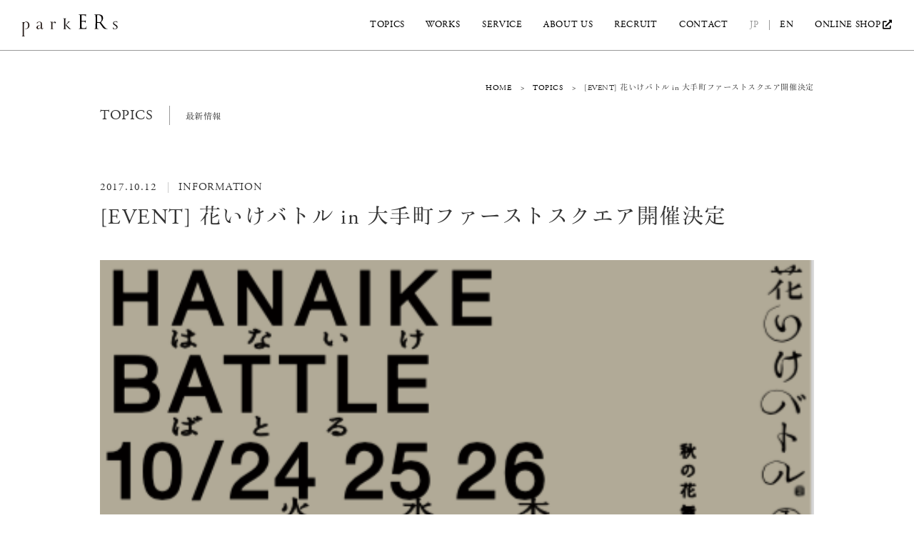

--- FILE ---
content_type: text/html; charset=UTF-8
request_url: https://www.park-ers.com/topics/event-%E8%8A%B1%E3%81%84%E3%81%91%E3%83%90%E3%83%88%E3%83%AB-in-%E5%A4%A7%E6%89%8B%E7%94%BA%E3%83%95%E3%82%A1%E3%83%BC%E3%82%B9%E3%83%88%E3%82%B9%E3%82%AF%E3%82%A8%E3%82%A2%E9%96%8B%E5%82%AC/
body_size: 5457
content:
<!DOCTYPE html>
<html lang="ja">
<head>
<meta charset="UTF-8">
<title>parkERs ｜グリーンを活かした空間デザイン、オフィスの室内緑化ならパーカーズ</title>
<meta name="keywords" content="青山フラワーマーケット,パーカーズ,parkers,緑,緑化,グリーン,施工,室内緑化,オフィスデザイン,空間デザイン,内装">
<meta name="description" content="青山フラワーマーケットを運営するパーク・コーポレーションが、室内緑化や、グリーンを活かした空間デザイン、施設の施工、コンサルティングを行う新サービスです。">
<meta name="viewport" content="width=1200">

<link rel="canonical" href="https://www.park-ers.com/">
<link rel="icon" href="/img/favicon.ico">
<link rel="apple-touch-icon" href="/img/icon.png">
<link rel="alternate" type="application/rss+xml" href="https://www.park-ers.com/feed">
<link rel="stylesheet" href="https://cdn.jsdelivr.net/npm/swiper@8/swiper-bundle.min.css">
<link rel="stylesheet" type="text/css" href="/css/common.css" media="screen,print">
<link rel="stylesheet" type="text/css" href="/css/style_sp.css" media="screen and (max-width: 767px)">
<link rel="stylesheet" type="text/css" href="/css/style.css" media="screen and (min-width: 768px)">
<link rel="stylesheet" type="text/css" href="/css/slider-pro.css" media="screen,print">
<link rel="stylesheet" href="https://use.fontawesome.com/releases/v5.11.0/css/all.css">

<script src="/js/jquery-1.11.3.min.js"></script>
<script src="/js/jquery.waypoints.js"></script>
<script src="/js/smooth.pack.js"></script>
<script src="/js/rollover.js"></script>
<script src="/js/jquery.sliderPro.min.js"></script>
<script src="/js/jquery.inview.js"></script>
<script src="/js/jquery.matchHeight.js"></script>

<script src="/js/custom.js"></script>

<script type="text/javascript" src="//fast.fonts.net/jsapi/7c1a37f2-a181-4355-a2e0-e0cfe5f74ef0.js"></script>
<script type="text/javascript" src="//typesquare.com/3/tsst/script/ja/typesquare.js?66fc929d58f44638b8ce289bac1e02e5&auto_load_font=true" charset="utf-8"></script>



<!-- Google Tag Manager -->
<script>(function(w,d,s,l,i){w[l]=w[l]||[];w[l].push({'gtm.start':
new Date().getTime(),event:'gtm.js'});var f=d.getElementsByTagName(s)[0],
j=d.createElement(s),dl=l!='dataLayer'?'&l='+l:'';j.async=true;j.src=
'https://www.googletagmanager.com/gtm.js?id='+i+dl;f.parentNode.insertBefore(j,f);
})(window,document,'script','dataLayer','GTM-NR5D8ND');</script>
<!-- End Google Tag Manager -->

<script type="text/javascript">
  WebFontConfig = {
   google: { families: [ 'Open+Sans::latin' ] }
  };
  (function() {
   var wf = document.createElement('script');
    wf.src = ('https:' == document.location.protocol ? 'https' : 'http') +
'://ajax.googleapis.com/ajax/libs/webfont/1/webfont.js';
    wf.type = 'text/javascript';
    wf.async = 'true';
    var s = document.getElementsByTagName('script')[0];
    s.parentNode.insertBefore(wf, s);
 })();
</script>


</head>
<body>

<!-- Google Tag Manager (noscript) -->
<noscript><iframe src="https://www.googletagmanager.com/ns.html?id=GTM-NR5D8ND"
height="0" width="0" style="display:none;visibility:hidden"></iframe></noscript>
<!-- End Google Tag Manager (noscript) -->

    <div id="wrapper">
		<header id="h_wrapper" class="scroll">
            <hgroup id="PAGE_TOP">
                <h1><a href="https://www.park-ers.com/"><img src="https://www.park-ers.com/img/hedaer_logo.svg" width="135" height="31" alt="parkERs"></a></h1>
                <div class="navi_area">
                    <div id="navToggle">
                        <div>
                            <span></span> <span></span> <span></span>
                        </div>
                    </div>
                </div>
            </hgroup>
            <nav id="top_nav">
                <ul class="cf">
					<li id="navi04"><a href="/topics/">TOPICS</a></li>
                    <li id="navi02"><a href="/works/">WORKS</a></li>
                    <li id="navi11"><a href="/service/">SERVICE</a></li>
					<li id="navi03">
                    	<a href="/about/">ABOUT US</a>
                        <div class="btn"><span></span></div>
                        <div class="cf">
                            <ul>
                                <li><a href="/about/philosophy/">PHILOSOPHY</a></li>
                                <!--<li><a href="/about/approach/">OUR APPROACH</a></li>-->
                            </ul>
                            <ul>
                                <!-- <li><a href="/about/staff/">STAFF</a></li> -->
                                <li><a href="/about/profile/">OUR PROFILE</a></li>
                            </ul>
                        </div>
                    </li>
					<li id="navi10">
						<a href="/recruit/">RECRUIT</a>
						<div class="btn"><span></span></div>
						<div class="cf">
                            <ul>
                                <li><a href="/recruit/staff/">STAFF</a></li>
                            </ul>
                        </div>
					</li>
                    <li id="navi06">
                    	<a href="/contact/">CONTACT</a>
                        <div class="btn"><span></span></div>
                        <div class="cf">
                            <ul>
                                <li><a href="/contact/subsciption/">メルマガ登録</a></li>
                                <li><a href="/contact/event/">イベント申込み</a></li>
                            </ul>
                            <ul>
                                <li><a href="/contact/contact/">お問合せ </a></li>
                            </ul>
                            <p>
                            	お電話での問合せ<br>
								TEL. 03-6721-0091 （11:00-17:00 / 土日祝を除く）
                            </p>
                        </div>
                    </li>
					<li id="navi07" class="jp word"><a href="/">JP</a></li>
                    <li id="navi08" class="en"><a href="/en/">EN</a></li>
                    <li id="navi09"><a class="ec_target_blank" href="https://www.aoyamaflowermarket.com/ext/green.html" target="_blank" rel="noopener">ONLINE SHOP</a></li>
                </ul>
            </nav>
        </header>
		
		
		
        <article class="cnt_wp">
            <div id="cnt_wrapper" class="cf">
            	<div class="pankuzu_top cf">
                	<ul>
                    	<li><a href="https://www.park-ers.com/">HOME</a></li>
                        <li>&emsp;&gt;&emsp;</li>
                        <li><a href="https://www.park-ers.com/topics/">TOPICS</a></li>
                        <li>&emsp;&gt;&emsp;</li>
                        <li>[EVENT] 花いけバトル in 大手町ファーストスクエア開催決定</li>
                    </ul>
                </div>
            	<section class="topicsblock01 cf">
                	<h2><span>TOPICS</span>最新情報</h2>
                </section>
            	<section class="topicsdetailblock01 cf">
            		<p class="date"><time datetime="2017-10-12">2017.10.12</time>INFORMATION</p>
                	<h3>[EVENT] 花いけバトル in 大手町ファーストスクエア開催決定</h3>
                    <div class="topics_first">
                    	<img src="https://www.park-ers.com/wp-content/uploads/2017/10/82374b9977b49a4d2e9fb8b22528429f.png" alt="">
                    </div>
                </section>
            	<section class="topicsread">
            		<p>10月24日（火）、25日（水）、26日（水）、大手町ファーストスクエアにて「花いけバトル」の開催が決定しました。4名のバトラー（華道家、フラワーアーティストたち）が、競う三日間です。ジャズの生演奏に合わせて華やかにいけるバトラーたちの熱い戦いが繰り広げられます。</p>
<p>&nbsp;</p>
<p>「秋の花舞う3日間」と題して、24日（火）の「花いけLIVE」ではそれぞれのバトラーたちの個性あふれる作品をお客さまの前で花をいけこむ姿をジャズの生演奏とともにお楽しみいただき、25日（水）26日（木）はその作品を展示。さらに最終日の26日（木）には、たった５分の制限時間の中で、同じ花材、花器を使って1対1で競い、観客を魅了したバトラーが勝ち抜く「花いけバトル」が繰り広げられます。審査員はご参加いただくお客さまです。</p>
<p>&nbsp;</p>
<p>24日と26日にはジャズの生演奏もお楽しみいただけますので、花だけでなくジャズにご興味ある方にもお楽しみいただけます。</p>
<p>都心のビル街で開催される「花いけバトル」にぜひとも足を運んでいただき、サンクンガーデンの心地いい空間でビールなどを飲みながら、審査員としてご参加ください。</p>
<p>&nbsp;</p>
<p>「花いけバトル in 大手町ファーストスクエア」</p>
<p>場所：大手町ファーストスクエア 地下1階 サンクンガーデン &amp; 地下1階「檪（あじいちい）」前</p>
<p>日時：</p>
<p>10月24日（火）花いけLIVE　18:00開場 / 19:00開演 / 20:10終演予定</p>
<p>10月25日（水）花いけ展示（終日）地下1階「檪（あじいちい）」前</p>
<p>10月26日（木）花いけLIVE　18:00開場 / 19:00開演 /?20:10終演予定</p>
<p>&nbsp;</p>
<p>※どなたでもご参加いただける無料イベントです。</p>
<p>※24日（火）と26日（木）は、サンクンガーデンにて開催いたします。</p>
<p>&nbsp;</p>
<p>詳しくは、<a href="https://www.park-ers.com/wp-content/uploads/2017/10/A4_flyer.compressed.pdf" target="_blank" rel="noopener noreferrer">こちらから</a>。</p>
<p>大手町ファーストスクエアについては、<a href="http://www.1st.co.jp/" target="_blank" rel="noopener noreferrer">こちらから</a>。</p>
                </section>
                <ul class="topicspagenavi">
                	<li class="prev"><a href="https://www.park-ers.com/topics/seminar-112%e9%96%8b%e5%82%ac-ics%e7%89%b9%e5%88%a5%e8%ac%9b%e7%be%a9%e3%80%8c%e3%82%b0%e3%83%aa%e3%83%bc%e3%83%b3%e3%81%ae%e8%a7%a6%e3%82%8c%e3%82%8b%e3%83%a9%e3%82%a4%e3%83%95%e3%82%b9%e3%82%bf/" rel="prev">前の記事へ</a></li>
                	<li class="next"><a href="https://www.park-ers.com/topics/events-114-1126-hana-kichi%e3%81%ab%e3%82%88%e3%82%8b%e3%82%af%e3%83%aa%e3%82%b9%e3%83%9e%e3%82%b9ws%e9%96%8b%e5%82%ac/" rel="next">次の記事へ</a></li>
				</ul>
				<ul class="topicspagenavi2">
                	<li class="list"><a href="https://www.park-ers.com/topics/">一覧ページへ戻る</a></li>
                </ul>
            	<div class="pankuzu_bottom cf">
                	<ul>
                    	<li><a href="">HOME</a></li>
                        <li>&emsp;&gt;&emsp;</li>
                        <li><a href="">TOPICS</a></li>
                        <li>&emsp;&gt;&emsp;</li>
                        <li>[EVENT] 花いけバトル in 大手町ファーストスクエア開催決定</li>
                    </ul>
                </div>

                <div id="toptop">
                	<a href="#PAGE_TOP"><img src="https://www.park-ers.com/img/pagetop.svg" width="126" height="35" alt="PAGETOP"></a>
                </div>
            </div>
        </article>

        
        <footer id="f_wrapper">
            <div id="f_cnt">
                <div class="f_navi cf">
					                    <ul class="f_list01">
                        <li><a href="/">HOME</a></li>
                        <li><a href="/topics/">TOPICS</a></li>
                        <li><a href="/works/">WORKS</a></li>
                        <li><a href="/service/">SERVICE</a></li>
                        <li><a href="/gallery/">GALLERY</a></li>
                    </ul>
                    <ul class="f_list02">
                        <li class="title"><a href="/about/">ABOUT US</a></li>
                        <li><a href="/about/philosophy/">PHILOSOPHY</a></li>
                         <!--<li><a href="/about/approach/">OUR APPROACH</a></li>-->
                        <li><a href="/about/profile/">OUR PROFILE</a></li>
                        <li class="title"><a href="/recruit/">RECRUIT</a></li>
                        <li><a href="/recruit/staff/">STAFF</a></li>
                    </ul>
					<ul class="f_list03">
                        <li class="title"><a href="/contact/">CONTACT</a></li>
                        <li><a href="/contact/subsciption/">メルマガ登録</a></li>
						<li><a href="/contact/contact/" target="_blank">お問い合わせ</a></li>
						<li><a href="/contact/event/">イベント申込み</a></li>
                    </ul>
					<ul class="f_list04 cf">
						<li><a href="/sitemap/">SITE MAP</a></li>
						<li><a href="/faq/">FAQ</a></li>
						<li><a href="/privacy/">PRIVACY POLICY</a></li>
						<!--<li><a href="http://recruit.park-corp.jp/brand_prk" target="_blank">RECRUIT</a></li>-->
						<li><a href="/en/">ENGLISH SITE</a></li>
						<li><a class="ec_target_blank ec_target_blank_foot" href="https://www.aoyamaflowermarket.com/ext/green.html" target="_blank" rel="noopener">ONLINE SHOP</a></li>
					</ul>
                </div>
            	<p><img src="https://www.park-ers.com/img/footer_logo.svg" width="135" height="60" alt="parkERs"></p>
					<ul class="sns cf">
						<li><a href="https://www.instagram.com/parkers_official/" target="_blank"><img src="https://www.park-ers.com/img/icon_insta.png" width="21" height="21" alt="instagram"></a></li>
						<li><a href="https://www.facebook.com/parkersbyafm/" target="_blank"><img src="https://www.park-ers.com/img/icon_facebook.png" width="21" height="21" alt="facebook"></a></li>
						<li><a href="https://note.mu/parker_official" target="_blank"><img src="https://www.park-ers.com/img/icon_note.png" width="18" height="21" alt="note"></a></li>
						<li><a href="https://www.youtube.com/channel/UCHWrCeVtR81rE2GxY4QVtRw/" target="_blank"><img src="https://www.park-ers.com/img/icon_youtube.png" width="30" height="21" alt="youtube"></a></li>
					</ul>
                <div class="outerLinkList">
                    <ul>
                        <li><a href="https://www.aoyamaflowermarket.com/" target="_blank">Aoyama Flower Market</a></li>
                        <li><a href="https://www.hana-kichi.jp/" target="_blank">hana-kichi</a></li>
                        <li><a href="https://www.afm-teahouse.com/" target="_blank">TEA HOUSE</a></li>
                        <li><a href="https://annex.aoyamaflowermarket.com/" target="_blank">Aoyama Flower Market annex</a></li>
                        <li><a href="https://www.flowerpark.or.jp/" target="_blank">IBARAKI Flower Park</a></li>
                    </ul>
                </div>
                <small class="copy">&copy; Copyright parkERs All Rights Reserved.</small>
            </div> 
        </footer>
    </div>
<script type="speculationrules">
{"prefetch":[{"source":"document","where":{"and":[{"href_matches":"\/*"},{"not":{"href_matches":["\/wp-*.php","\/wp-admin\/*","\/wp-content\/uploads\/*","\/wp-content\/*","\/wp-content\/plugins\/*","\/wp-content\/themes\/park-ers\/*","\/*\\?(.+)"]}},{"not":{"selector_matches":"a[rel~=\"nofollow\"]"}},{"not":{"selector_matches":".no-prefetch, .no-prefetch a"}}]},"eagerness":"conservative"}]}
</script>



<!-- Yahoo Tag Manager --> 
<script type="text/javascript">
  (function () {
    var tagjs = document.createElement("script");
    var s = document.getElementsByTagName("script")[0];
    tagjs.async = true;
    tagjs.src = "//s.yjtag.jp/tag.js#site=fBon5Ea";
    s.parentNode.insertBefore(tagjs, s);
  }());
</script>
<noscript>
  <iframe src="//b.yjtag.jp/iframe?c=fBon5Ea" width="1" height="1" frameborder="0" scrolling="no" marginheight="0" marginwidth="0"></iframe>
</noscript><!-- End Yahoo Tag Manager -->

<script src="https://cdnjs.cloudflare.com/ajax/libs/bodymovin/5.6.6/lottie.min.js"></script>
<script src="https://cdn.jsdelivr.net/npm/swiper@8/swiper-bundle.min.js"></script>
<script src="/js/swiper-parts.js"></script> 
</body>
</html>

--- FILE ---
content_type: text/css
request_url: https://www.park-ers.com/css/style.css
body_size: 20515
content:
@charset "UTF-8";
body {
  font-size: 13px;
  color: #333;
  line-height: 180%;
}

p, th, td, dt, dd, li, input, span, h1, h2, h3, h4, figcaption, a {
  transform: rotate(0.01deg);
}

img {
  transform: rotate(0deg) !important;
}

a {
  color: #000;
  position: relative;
  display: inline-block;
  text-decoration: none;
}

a::after {
  content: "";
  position: absolute;
  bottom: 0;
  left: 0;
  width: 100%;
  height: 1px;
  -webkit-transform: scaleX(0);
  -ms-transform: scaleX(0);
  transform: scaleX(0);
  background-color: #999;
  -webkit-transition: all 0.3s ease;
  transition: all 0.3s ease;
}

a:hover::after {
  -webkit-transform: scaleX(1);
  -ms-transform: scaleX(1);
  transform: scaleX(1);
}

input[type=text],
input[type=password],
input[type=button],
textarea,
select {
  outline: none;
}

#wrapper {
  width: 100%;
  margin: 0 auto;
  text-align: center;
}

#h_wrapper {
  width: 100%;
  height: 93px;
  margin: 0 auto;
  text-align: center;
  position: absolute;
  z-index: 9999;
}

#h_wrapper.home {
  color: #fff;
}

#h_wrapper.home a {
  color: #fff;
}

#h_wrapper.home a::after {
  background-color: #fff;
}

#h_wrapper.home.scroll {
  color: #000;
}

#h_wrapper.home.scroll a {
  color: #000;
}

#h_wrapper.home.scroll a::after {
  background-color: #999;
}

#h_wrapper.home.scroll {
  height: 93px;
  background: #FFF;
  position: fixed;
  z-index: 9999;
  border-bottom: solid 1px #999;
}

#h_wrapper.scroll {
  height: 93px;
  background: #FFF;
  position: fixed;
  z-index: 9999;
  border-bottom: solid 1px #999;
}

#PAGE_TOP {
  max-width: 1000px;
  margin: 0 auto;
  text-align: left;
  position: relative;
}

.cnt_wp {
  position: relative;
  width: 100%;
  margin: 0 auto;
  padding: 20px 0 50px;
  text-align: center;
}

#cnt_wrapper {
  max-width: 1000px;
  margin: 0 auto;
  text-align: left;
  position: relative;
  padding-top: 20px;
  margin-top: -20px;
}

#cnt_wrapper_sub {
  max-width: 1000px;
  margin: 0 auto;
  position: relative;
  text-align: left;
}

#cnt_wrapper_sub .read_box {
  width: 100%;
  max-width: 740px;
  margin: 0 auto;
}

#f_wrapper {
  background: #000;
  position: relative;
  width: 100%;
  margin: 0 auto;
  text-align: center;
}

#f_cnt {
  position: relative;
  width: 100%;
  max-width: 1000px;
  min-height: 300px;
  margin: 0 auto;
  position: relative;
  text-align: left;
}

.ec_target_blank:before {
  margin: 0 0 0 3px;
  font-family: "Font Awesome 5 Free", sans-serif;
  content: "\f35d";
  font-style: normal;
  font-weight: 900;
  -webkit-font-smoothing: antialiased;
  display: inline-block;
  font-variant: normal;
  text-rendering: auto;
  line-height: 1;
  float: right;
}

.ec_target_blank_foot:before {
  line-height: unset;
}

/*=======================================================================
ヘッダ
=======================================================================*/
/*

#PAGE_TOP h1{
	position:absolute;
	top:30px;
	left:0;
	z-index:99999;
	-webkit-transition: all .3s ease;
	transition: all .3s ease;
}
#PAGE_TOP h1 a:hover{
	opacity:0.7;
	-webkit-transition: all .3s ease;
	transition: all .3s ease;
}
#PAGE_TOP h1 a::after {
	content:initial;
}



*/
#PAGE_TOP h1 {
  position: absolute;
  top: 30px;
  left: 0;
  z-index: 99999;
  -webkit-transition: all 0.3s ease;
  transition: all 0.3s ease;
  font-size: 25px;
}

#PAGE_TOP h1 a:hover {
  opacity: 0.7;
  -webkit-transition: all 0.3s ease;
  transition: all 0.3s ease;
}

#PAGE_TOP h1 a::after {
  content: initial;
}

/*=======================================================================
Gナビ
=======================================================================*/
#top_nav {
  max-width: 1000px;
  height: 93px !important;
  margin: 0 auto;
  position: relative;
}

nav#top_nav ul {
  max-width: 1000px;
  display: block;
  position: absolute;
  bottom: 30px;
  right: 0;
}

nav#top_nav ul li {
  position: relative;
  margin: 0px;
  padding: 0px;
  float: left;
  list-style: none;
  font-size: 13px;
  margin-left: 30px;
  line-height: 100%;
}

nav#top_nav ul li a span {
  font-weight: bold;
}

nav#top_nav ul li a {
  padding-bottom: 10px;
}

nav#top_nav ul li.active a::after {
  -webkit-transform: scaleX(1);
  -ms-transform: scaleX(1);
  transform: scaleX(1);
}

nav#top_nav ul li div {
  display: none;
}

nav#top_nav ul li.word a {
  color: #999;
}

nav#top_nav ul li.en {
  margin-left: 15px;
  padding-left: 15px;
}

nav#top_nav ul li.en:before {
  position: absolute;
  top: 0;
  left: 0;
  content: "";
  height: 14px;
  border-right: 1px solid #999;
}

.home nav#top_nav ul li.en:before {
  border-right: 1px solid #fff;
}

.home.scroll nav#top_nav ul li.en:before {
  border-right: 1px solid #999;
}

/*=======================================================================
トップページ　メインビジュアル
=======================================================================*/
.mainvisual {
  position: relative;
  /*background: url(../img/index_topimage01.jpg) center center no-repeat;
     background-size: cover;*/
  width: 100%;
  height: 100%;
  height: 100vh;
  color: #000;
  font-size: 100px;
  display: flex;
  align-items: center;
  justify-content: center;
  flex-direction: column;
  overflow: hidden;
  background: #000;
}

.mainvisual #video {
  position: absolute;
  top: 50%;
  left: 50%;
  right: 0;
  bottom: 0;
  /*background: url(../img/index_topimage01.jpg) center center no-repeat;
     background-size: cover;*/
  min-height: 100%;
  min-height: 100vh;
  min-width: 100%;
  min-width: 100vw;
  z-index: 1;
  -webkit-transform: translate(-50%, -50%);
  -ms-transform: translate(-50%, -50%);
  transform: translate(-50%, -50%);
}

.mainvisual .mesh {
  position: absolute;
  top: 0;
  left: 0;
  right: 0;
  bottom: 0;
  background: url(../img/moviemesh.png);
  min-height: 100%;
  min-height: 100vh;
  min-width: 100%;
  min-width: 100vw;
  z-index: 2;
}

.mainvisual .volume {
  position: absolute;
  right: 30px;
  bottom: 25px;
  font-size: 14px;
  font-weight: bold;
  line-height: 1;
  color: #fff;
  z-index: 3;
}

.mainvisual .volume span {
  display: none;
  cursor: pointer;
}

.mainvisual .volume span.active {
  display: inline;
}

.mainvisual a {
  padding-top: 80px;
  position: absolute;
  bottom: -20px;
  left: 51%;
  margin-left: -42px;
  z-index: 2;
  display: inline-block;
  -webkit-transform: translate(0, -50%);
  transform: translate(0, -50%);
  color: #fff;
  font-size: 15px;
  letter-spacing: 0.1em;
  text-decoration: none;
  transition: opacity 0.3s;
  z-index: 10;
}

.mainvisual a::after {
  content: "";
  position: absolute;
  bottom: 0;
  left: 0;
  width: 100%;
  height: 1px;
  -webkit-transform: scaleX(0);
  -ms-transform: scaleX(0);
  transform: scaleX(0);
  background-color: #FFF;
  -webkit-transition: all 0.3s ease;
  transition: all 0.3s ease;
}

.mainvisual a span {
  position: absolute;
  top: 0;
  left: 50%;
  width: 24px;
  height: 24px;
  margin-left: -12px;
  border-left: 1px solid #fff;
  border-bottom: 1px solid #fff;
  -webkit-transform: rotate(-45deg);
  transform: rotate(-45deg);
  -webkit-animation: sdb 2s infinite;
  animation: sdb 2s infinite;
  opacity: 0;
  box-sizing: border-box;
}

.mainvisual a span:nth-of-type(1) {
  -webkit-animation-delay: 0s;
  animation-delay: 0s;
}

.mainvisual a span:nth-of-type(2) {
  top: 16px;
  -webkit-animation-delay: 0.15s;
  animation-delay: 0.15s;
}

.mainvisual a span:nth-of-type(3) {
  top: 32px;
  -webkit-animation-delay: 0.3s;
  animation-delay: 0.3s;
}

@-webkit-keyframes sdb {
  0% {
    opacity: 0;
  }
  50% {
    opacity: 1;
  }
  100% {
    opacity: 0;
  }
}
@keyframes sdb {
  0% {
    opacity: 0;
  }
  50% {
    opacity: 1;
  }
  100% {
    opacity: 0;
  }
}
/*=======================================================================
トップページ　メイン
=======================================================================*/
.block01 {
  width: 100%;
  margin: 137px 0 174px;
  display: table;
}

.block01 h2 {
  width: 50%;
  display: table-cell;
  vertical-align: middle;
  text-align: center;
  /*background:url(../img/title_bg01.svg) no-repeat bottom center;*/
  transform: rotate(0deg);
}

.block01 h2 span {
  display: block;
  background: url(../img/title_bg02.gif) center center no-repeat;
  margin-top: 10px;
  font-size: 12.9px;
}

.block01 p {
  width: 50%;
  display: table-cell;
  vertical-align: middle;
  line-height: 250%;
  font-size: 15px;
}

.block02 {
  margin-bottom: 80px;
}

.block02 h2,
.block03 h2,
.block04 h2,
.block05 h2 {
  width: 250px;
  text-align: center;
  font-size: 20px;
  border-left: solid 1px #999;
  border-right: solid 1px #999;
  margin: 0 auto 40px;
  padding: 3px 0;
}

.block02 h2 span,
.block03 h2 span,
.block04 h2 span,
.block05 h2 span {
  margin-top: 10px;
  font-size: 12px;
  display: block;
}

.block02 p.more,
.block03 p.more,
.block04 p.more,
.block05 p.more {
  clear: both;
  text-align: right;
  font-size: 12px;
}

.block02 p.more a,
.block03 p.more a,
.block04 p.more a,
.block05 p.more a {
  background: url(../img/icon01.gif) no-repeat left center;
  padding-left: 12px;
}

/*
.block02 div.left{
	float:left;
	max-width:478px;
	width:47.8%;
}
.block02 div.right{
	float:right;
	max-width:478px;
	width:47.8%;
}
*/
.block02 div > div {
  float: left;
  max-width: 478px;
  width: 47.8%;
  margin-bottom: 1rem;
}

.block02 div > div:last-child {
  float: right;
}

.block02 div figure img {
  max-width: 478px;
  width: 100%;
  height: auto;
}

.block02 div figure figcaption {
  font-size: 14px;
  margin: 20px 0 10px;
}

.block02 div dl dt {
  font-size: 24px;
  margin-bottom: 12px;
  line-height: 160%;
}

.block02 div dl dd {
  font-size: 13px;
  margin-bottom: 50px;
}

.block03 {
  margin-bottom: 110px;
}

.block03 div.topics_box {
  width: 31.5%;
  float: left;
  margin: 0 2.75% 20px 0;
}

.block03 div.topics_box:nth-child(3n) {
  margin: 0 0 20px 0;
}

.block03 div.topics_box figure {
  position: relative;
  width: 100%;
  overflow: hidden;
}

.block03 div.topics_box figure:before {
  content: "";
  display: block;
  padding-top: 68%;
}

.block03 div.topics_box figure img {
  position: absolute;
  top: 0;
  left: 0;
  bottom: 0;
  right: 0;
  width: 100%;
  height: auto;
}

.block03 div.topics_box a {
  display: block;
  padding: 0 0 20px 0;
  -webkit-transition: all 0.3s ease;
  transition: all 0.3s ease;
}

.block03 div.topics_box a:hover {
  opacity: 0.6;
}

.block03 div.topics_box a p {
  margin-top: 15px;
  font-size: 11px;
  line-height: 100%;
}

.block03 div.topics_box a p time {
  margin-right: 1em;
  padding-right: 1em;
  border-right: solid 1px #ccc;
  display: inline-block;
}

.block03 div.topics_box a dl dt {
  margin-top: 10px;
  font-size: 15px;
}

.block03 div.topics_box a dl dd {
  margin-top: 10px;
  font-size: 13px;
}

.block04 {
  margin-bottom: 95px;
}

.block04 p {
  text-align: center;
  font-size: 13px;
  margin-bottom: 40px;
}

.block04 div.cf {
  /*display:table;
  border:solid 1px #999;
  background:#eeefef;
  padding:19px 0;*/
  margin-bottom: 20px;
}

.block04 div.cf img {
  width: 100%;
}

.block04 div.cf dl {
  display: table-cell;
  padding: 0 19px;
  border-right: solid 1px #999;
}

.block04 div.cf dl:last-child {
  border-right: none;
}

.block04 div.cf dl dt {
  text-align: center;
  font-size: 17px;
  margin-bottom: 10px;
}

.block04 div.cf dl dd {
  font-size: 11px;
}

.block04 #slider04 {
  max-width: 100% !important;
  height: 340px !important;
}

.block05 {
  margin-bottom: 105px;
}

.block05 p {
  text-align: center;
  font-size: 13px;
}

.block05 ul {
  margin: 35px 0 25px;
}

.block05 ul li {
  float: left;
  width: 50%;
}

.block05 div.cf {
  display: table;
  margin-bottom: 40px;
  margin-top: 95px;
  border-left: solid 1px #999;
}

.block05 div.cf dl {
  width: 294px;
  display: table-cell;
  padding: 0 19px;
  border-right: solid 1px #999;
}

.block05 div.cf dl dt {
  text-align: center;
  font-size: 17px;
  margin-bottom: 10px;
}

.block05 div.cf dl dd {
  font-size: 12px;
}

.block05 div.cf dl dd span {
  display: block;
}

.block05 div.cf dl dd a {
  display: block;
  margin-top: 20px;
  text-align: center;
  background: #000;
  color: #FFF;
  height: 42px;
  line-height: 42px;
  font-size: 14px;
  font-weight: bold;
  border: 1px solid #000;
  -webkit-transition: all 0.3s ease;
  transition: all 0.3s ease;
}

.block05 div.cf dl dd a::after {
  content: normal;
}

.block05 div.cf dl dd a:hover {
  background-color: #fff;
  background: #FFF;
  color: #000;
  border: 1px solid #999;
}

.block05 .bottom_contact {
  max-width: 500px;
  height: 40px;
  line-height: 40px;
  margin: 0 auto;
  border: solid 1px #999;
  font-size: 12px;
}

.block05 .bottom_contact span {
  font-size: 17px;
}

/*=======================================================================
ページトップ
=======================================================================*/
#toptop {
  position: fixed;
  bottom: 20px;
  right: 20px;
  z-index: 100;
}

#toptop a::after {
  content: normal;
}

/*=======================================================================
フッタ
=======================================================================*/
footer ul li a {
  color: #FFF;
}

footer ul li a::after {
  content: "";
  position: absolute;
  bottom: 0;
  left: 0;
  width: 100%;
  height: 1px;
  -webkit-transform: scaleX(0);
  -ms-transform: scaleX(0);
  transform: scaleX(0);
  background-color: #FFF;
  -webkit-transition: all 0.3s ease;
  transition: all 0.3s ease;
}

footer p {
  position: absolute;
  top: 40px;
  left: 0px;
}

footer ul.sns {
  width: 135px;
  position: absolute;
  top: 150px;
  display: table;
}

footer ul.sns li {
  display: table-cell;
  text-align: center;
  width: 25%;
}

footer ul.sns li a::after {
  background: none;
}

footer .f_navi {
  position: relative;
  padding: 50px 0 50px 250px;
}

footer .f_navi ul.f_list01,
footer .f_navi ul.f_list02,
footer .f_navi ul.f_list03,
footer .f_navi ul.f_list04 {
  float: left;
}

footer .f_navi ul.f_list01,
footer .f_navi ul.f_list02,
footer .f_navi ul.f_list03 {
  width: 167px;
  margin-right: 48px;
}

footer .f_navi ul.f_list04 {
  width: 105px;
}

footer .f_navi ul.f_list01 li {
  border-bottom: solid 1px #666565;
  margin-bottom: 10px;
  padding-bottom: 10px;
}

footer .f_navi ul.f_list01 li:last-child {
  border-bottom: none;
}

footer .f_navi ul.f_list02 li,
footer .f_navi ul.f_list03 li,
footer .f_navi ul.f_list04 li {
  margin-bottom: 5px;
  font-size: 11px;
}

footer .f_navi ul.f_list02 li.title,
footer .f_navi ul.f_list03 li.title {
  font-size: 14px;
}

footer .f_navi ul li.title {
  border-bottom: solid 1px #666565;
  margin-bottom: 10px;
  padding-bottom: 10px;
}

footer .f_navi ul.f_list03 li ul.left {
  float: left;
}

footer .f_navi ul.f_list03 li ul.right {
  float: right;
}

.copy {
  position: absolute;
  bottom: 40px;
  left: 0px;
  font-size: 10px;
  color: #FFF;
  line-height: 1;
}

/*=======================================================================
clear　clearfix
=======================================================================*/
.clear {
  clear: both;
  visibility: visible;
}

.cf:after {
  content: ".";
  font-size: 0.1em;
  line-height: 0;
  display: block;
  height: 0;
  visibility: hidden;
  clear: both;
}

/* \*/
* html .cf {
  height: 1%;
}

.cf {
  display: block;
}

/* */
.list-mv01 {
  opacity: 0;
  transition: 0.8s;
}

.mv01 {
  opacity: 1;
}

.mv01:nth-of-type(2) {
  -moz-transition-delay: 100ms;
  -webkit-transition-delay: 100ms;
  -o-transition-delay: 100ms;
  -ms-transition-delay: 100ms;
}

.mv01:nth-of-type(3) {
  -moz-transition-delay: 200ms;
  -webkit-transition-delay: 200ms;
  -o-transition-delay: 200ms;
  -ms-transition-delay: 200ms;
}

.mv01:nth-of-type(4) {
  -moz-transition-delay: 300ms;
  -webkit-transition-delay: 300ms;
  -o-transition-delay: 300ms;
  -ms-transition-delay: 300ms;
}

.mv01:nth-of-type(5) {
  -moz-transition-delay: 400ms;
  -webkit-transition-delay: 400ms;
  -o-transition-delay: 400ms;
  -ms-transition-delay: 400ms;
}

.mv01:nth-of-type(6) {
  -moz-transition-delay: 500ms;
  -webkit-transition-delay: 500ms;
  -o-transition-delay: 500ms;
  -ms-transition-delay: 500ms;
}

.mv01:nth-of-type(7) {
  -moz-transition-delay: 600ms;
  -webkit-transition-delay: 600ms;
  -o-transition-delay: 600ms;
  -ms-transition-delay: 600ms;
}

.mv01:nth-of-type(8) {
  -moz-transition-delay: 700ms;
  -webkit-transition-delay: 700ms;
  -o-transition-delay: 700ms;
  -ms-transition-delay: 700ms;
}

.mv01:nth-of-type(9) {
  -moz-transition-delay: 800ms;
  -webkit-transition-delay: 800ms;
  -o-transition-delay: 800ms;
  -ms-transition-delay: 800ms;
}

.mv01:nth-of-type(10) {
  -moz-transition-delay: 900ms;
  -webkit-transition-delay: 900ms;
  -o-transition-delay: 900ms;
  -ms-transition-delay: 900ms;
}

.mv01:nth-of-type(11) {
  -moz-transition-delay: 1000ms;
  -webkit-transition-delay: 1000ms;
  -o-transition-delay: 1000ms;
  -ms-transition-delay: 1000ms;
}

.mv01:nth-of-type(12) {
  -moz-transition-delay: 1100ms;
  -webkit-transition-delay: 1100ms;
  -o-transition-delay: 1100ms;
  -ms-transition-delay: 1100ms;
}

.mv01:nth-of-type(13) {
  -moz-transition-delay: 1200ms;
  -webkit-transition-delay: 1200ms;
  -o-transition-delay: 1200ms;
  -ms-transition-delay: 1200ms;
}

.mv01:nth-of-type(14) {
  -moz-transition-delay: 1300ms;
  -webkit-transition-delay: 1300ms;
  -o-transition-delay: 1300ms;
  -ms-transition-delay: 1300ms;
}

.mv01:nth-of-type(15) {
  -moz-transition-delay: 1400ms;
  -webkit-transition-delay: 1400ms;
  -o-transition-delay: 1400ms;
  -ms-transition-delay: 1400ms;
}

.mv01:nth-of-type(16) {
  -moz-transition-delay: 1500ms;
  -webkit-transition-delay: 1500ms;
  -o-transition-delay: 1500ms;
  -ms-transition-delay: 1500ms;
}

.mv01:nth-of-type(17) {
  -moz-transition-delay: 1600ms;
  -webkit-transition-delay: 1600ms;
  -o-transition-delay: 1600ms;
  -ms-transition-delay: 1600ms;
}

.mv01:nth-of-type(18) {
  -moz-transition-delay: 1700ms;
  -webkit-transition-delay: 1700ms;
  -o-transition-delay: 1700ms;
  -ms-transition-delay: 1700ms;
}

.mv01:nth-of-type(19) {
  -moz-transition-delay: 1800ms;
  -webkit-transition-delay: 1800ms;
  -o-transition-delay: 1800ms;
  -ms-transition-delay: 1800ms;
}

.mv01:nth-of-type(20) {
  -moz-transition-delay: 1900ms;
  -webkit-transition-delay: 1900ms;
  -o-transition-delay: 1900ms;
  -ms-transition-delay: 1900ms;
}

#navToggle {
  display: none;
}

/*=======================================================================
共通
=======================================================================*/
.page #h_wrapper {
  border-bottom: solid 1px #999;
}

.pankuzu_top {
  padding-top: 73px;
  font-size: 11px;
}

.pankuzu_top ul {
  float: right;
  margin: 18px 0;
}

.pankuzu_top li {
  float: left;
}

.pankuzu_bottom {
  padding-top: 73px;
  font-size: 11px;
}

.pankuzu_bottom ul {
  float: right;
}

.pankuzu_bottom li {
  float: left;
}

.datatable {
  width: 100%;
}

.datatable th {
  width: 20%;
  padding: 15px 0;
  vertical-align: top;
  font-weight: bold;
  border-bottom: 1px solid #ccc;
}

.datatable td {
  width: 80%;
  padding: 15px 0;
  vertical-align: top;
  font-weight: bold;
  border-bottom: 1px solid #ccc;
}

.datatable tr:last-child th,
.datatable tr:last-child td {
  border-bottom: none;
}

.datatable.awards td a {
  display: inline;
}

.datatable.awards tr:nth-child(1) td {
  padding-top: 0;
}

.datatable.awards tr:nth-child(1n) td {
  padding-bottom: 0;
}

.datatable.awards tr:nth-child(2n) td {
  padding-top: 0;
}

/*=======================================================================
works
=======================================================================*/
.worksblock01 {
  position: relative;
  padding-bottom: 40px;
  position: relative;
}

.worksblock01 h2 {
  position: relative;
  font-size: 12px;
  max-width: 1000px;
  margin: 0 auto 40px auto;
}

.worksblock01 h2 span {
  font-size: 20px;
  margin-right: 22px;
  padding-right: 22px;
  border-right: solid 1px #999;
  line-height: 100%;
}

.worksblock01 .category_block {
  position: relative;
  float: right;
  margin-top: -30px;
}

.worksblock01 .category_block p {
  font-size: 12px;
  float: right;
  margin-bottom: 10px;
}

.worksblock01 .category_block p a {
  background: url(../img/icon01.gif) no-repeat left center;
  padding-left: 10px;
}

.worksblock01 .category_block div.cf {
  display: none;
  clear: right;
  border-top: solid 1px #999;
  border-bottom: solid 1px #999;
  padding: 25px 0;
  width: 350px;
}

.worksblock01 .category_block div.cf ul li {
  float: left;
  margin-right: 90px;
  width: 85px;
}

.worksblock01 dl.category_title {
  position: absolute;
  left: 0;
  bottom: 20px;
  display: table;
}

.worksblock01 dl.category_title dt,
.worksblock01 dl.category_title dd {
  display: table-cell;
}

.worksblock01 dl.category_title dt {
  font-size: 12px;
  padding-right: 15px;
}

.worksblock01 dl.category_title dd {
  font-size: 18px;
}

.worksblock02 {
  margin-bottom: 40px;
}

.worksblock02 h3 {
  font-size: 15px;
  margin-bottom: 26px;
  padding-bottom: 16px;
  border-bottom: solid 1px #999;
}

.worksblock02 .slider-pro {
  max-width: 1000px !important;
}

.worksblock02 .sp-slide {
  display: table;
  width: 100%;
}

.worksblock02 .slider-pro figure,
.worksblock02 .slider-pro div.right {
  display: table-cell;
  width: 50%;
  vertical-align: middle;
  box-sizing: border-box;
  -webkit-box-sizing: border-box;
  -moz-box-sizing: border-box;
}

.worksblock02 .slider-pro div.right {
  padding-left: 65px;
}

.worksblock02 .slider-pro div.right p {
  font-size: 14px;
  margin-bottom: 15px;
}

.worksblock02 .slider-pro div.right dl dt {
  font-size: 25px;
  margin-bottom: 15px;
  line-height: 160%;
}

.worksblock02 .slider-pro div.right dl dd {
  font-size: 15px;
  margin-bottom: 30px;
}

.worksblock02 .slider-pro div.right a {
  font-size: 13px;
  font-weight: normal;
  width: 250px;
  height: 44px;
  line-height: 44px;
  text-align: center;
  border: solid 1px #999;
}

.worksblock02 .slider-pro div.right a:hover {
  background: #000;
  color: #FFF;
  -webkit-transition: all 0.3s ease;
  transition: all 0.3s ease;
}

.worksblock02 .slider-pro div.right a::after {
  content: initial;
}

.worksblock02 .slider-pro div.right a span {
  background: url(../img/icon01.gif) no-repeat left center;
  padding-left: 15px;
}

.worksblock02 .sp-slides-container {
  border-bottom: solid 1px #999;
  padding-bottom: 30px;
}

.worksblock03 h3 {
  font-size: 15px;
  margin-bottom: 26px;
  padding-bottom: 16px;
  border-bottom: solid 1px #999;
}

.worksblock03 .works_box {
  width: 31.5%;
  float: left;
  margin: 0 2.75% 20px 0;
}

.worksblock03 .works_box:nth-child(3n) {
  margin: 0 0 20px 0;
}

.worksblock03 .works_box figure {
  position: relative;
  width: 100%;
  overflow: hidden;
}

.worksblock03 .works_box figure:before {
  content: "";
  display: block;
  padding-top: 68%;
}

.worksblock03 .works_box figure img {
  position: absolute;
  top: 0;
  left: 0;
  bottom: 0;
  right: 0;
  width: 100%;
  height: auto;
}

.worksblock03 .works_box a {
  display: block;
  padding: 0 0 20px 0;
  -webkit-transition: all 0.3s ease;
  transition: all 0.3s ease;
}

.worksblock03 .works_box a:hover {
  opacity: 0.7;
  -webkit-transition: all 0.3s ease;
  transition: all 0.3s ease;
}

.worksblock03 .works_box p.date {
  margin-top: 15px;
  font-size: 11px;
  line-height: 100%;
}

.worksblock03 .works_box p.date time {
  margin-right: 1em;
  padding-right: 1em;
  border-right: solid 1px #ccc;
  display: inline-block;
}

.worksblock03 .works_box p.title {
  margin-top: 10px;
  font-size: 15px;
}

.worksblock03 .works_box p.read {
  margin-top: 10px;
  font-size: 13px;
}

.worksblock03 p.more a {
  width: 310px;
  height: 44px;
  line-height: 44px;
  text-align: center;
  margin: 0 auto;
  border: solid 1px #999;
  display: block;
}

.worksblock03 p.more a:hover {
  background: #000;
  color: #FFF;
  -webkit-transition: all 0.3s ease;
  transition: all 0.3s ease;
}

.worksblock03 p.more a::after {
  content: initial;
  -webkit-transition: all 0.3s ease;
  transition: all 0.3s ease;
}

.worksblock03 p.more a span {
  background: url(../img/icon01.gif) no-repeat left center;
  padding-left: 15px;
}

.worksdetailblock01 h3 {
  margin-bottom: 15px;
  font-size: 30px;
  line-height: 130%;
}

.worksdetailblock01 h3 span {
  font-size: 18px;
}

.worksdetailblock01 p.sub {
  font-size: 17px;
  margin-bottom: 50px;
}

.worksdetailblock01 .contect_wp {
  margin-bottom: 60px;
}

.worksdetailblock01 .contect_wp img,
.worksdetailblock01 .contect_wp p {
  font-size: 13px;
  margin: 0 0 10px 0;
}

.worksdetailblock01 .contect_wp img {
  max-width: 100%;
}

.worksdetailblock01 .lead {
  float: left;
  width: 433px;
  font-size: 18px;
  margin-bottom: 40px;
  line-height: 1.8em;
}

.worksdetailblock01 .description {
  float: right;
  width: 486px;
  font-size: 14px;
  min-height: 200px;
  line-height: 1.8em;
}

.worksdetailblock01 .description p {
  font-size: 14px;
}

.worksdetailblock01 .more_data {
  float: left;
  width: 433px;
}

.worksdetailblock01 .morebox {
  width: 100%;
  font-size: 18px;
}

.worksdetailblock01 .morebox dl {
  margin-bottom: 48px;
}

.worksdetailblock01 .morebox dl dt {
  width: 126px;
  height: 28px;
  line-height: 28px;
  font-size: 13px;
  color: #FFF;
  background: #000;
  text-align: center;
  margin-bottom: 15px;
}

.worksdetailblock01 .morebox dl dd {
  font-size: 12px;
}

.worksdetailblock01 .morebox dl dd p {
  font-size: 12px;
  margin: 0;
}

.worksdetailblock01 .morebox dl dd a {
  background: url(../img/detaile_icon.gif) no-repeat left center;
  padding-left: 22px;
}

.worksdetailblock01 .databox {
  width: 100%;
  font-size: 18px;
}

.worksdetailblock01 .databox dl dt {
  width: 126px;
  height: 28px;
  line-height: 28px;
  font-size: 13px;
  color: #FFF;
  background: #000;
  text-align: center;
  margin-bottom: 15px;
}

.worksdetailblock01 .databox dl dd {
  font-size: 12px;
  margin: 0;
}

.worksdetailblock01 .databox dl dd span {
  display: block;
}

/*=======================================================================
topics
=======================================================================*/
.topicsblock01 {
  position: relative;
  padding-bottom: 40px;
  position: relative;
}

.topicsblock01 h2 {
  position: relative;
  font-size: 12px;
  max-width: 1000px;
  margin: 0 auto 40px auto;
}

.topicsblock01 h2 span {
  font-size: 20px;
  margin-right: 22px;
  padding-right: 22px;
  border-right: solid 1px #999;
  line-height: 100%;
}

.topicsblock01 .category_block {
  position: relative;
  float: right;
  margin-top: -30px;
}

.topicsblock01 .category_block p {
  font-size: 12px;
  float: right;
  margin-bottom: 10px;
}

.topicsblock01 .category_block p a {
  background: url(../img/icon01.gif) no-repeat left center;
  padding-left: 10px;
}

.topicsblock01 .category_block div.cf {
  display: none;
  clear: right;
  border-top: solid 1px #999;
  border-bottom: solid 1px #999;
  padding: 25px 0;
  width: 350px;
}

.topicsblock01 .category_block div.cf ul li {
  float: left;
  margin-right: 90px;
  width: 80px;
}

.topicsblock01 dl.category_title {
  position: absolute;
  left: 0;
  bottom: 20px;
  display: table;
}

.topicsblock01 dl.category_title dt,
.topicsblock01 dl.category_title dd {
  display: table-cell;
}

.topicsblock01 dl.category_title dt {
  font-size: 12px;
  padding-right: 15px;
}

.topicsblock01 dl.category_title dd {
  font-size: 18px;
}

.topicsblock03 h3 {
  font-size: 15px;
  margin-bottom: 26px;
  padding-bottom: 16px;
  border-bottom: solid 1px #999;
}

.topicsblock03 .topics_box {
  width: 31.5%;
  float: left;
  margin: 0 2.75% 20px 0;
}

.topicsblock03 .topics_box:nth-child(3n) {
  margin: 0 0 20px 0;
}

.topicsblock03 .topics_box figure {
  position: relative;
  width: 100%;
  overflow: hidden;
}

.topicsblock03 .topics_box figure:before {
  content: "";
  display: block;
  padding-top: 68%;
}

.topicsblock03 .topics_box figure img {
  position: absolute;
  top: 0;
  left: 0;
  bottom: 0;
  right: 0;
  width: 100%;
  height: auto;
}

.topicsblock03 .topics_box a {
  display: block;
  padding: 0 0 20px 0;
  -webkit-transition: all 0.3s ease;
  transition: all 0.3s ease;
}

.topicsblock03 .topics_box a:hover {
  opacity: 0.7;
  -webkit-transition: all 0.3s ease;
  transition: all 0.3s ease;
}

.topicsblock03 .topics_box p.date {
  margin-top: 15px;
  font-size: 11px;
  line-height: 100%;
}

.topicsblock03 .topics_box p.date time {
  margin-right: 1em;
  padding-right: 1em;
  border-right: solid 1px #ccc;
  display: inline-block;
}

.topicsblock03 .topics_box p.title {
  margin-top: 10px;
  font-size: 15px;
}

.topicsblock03 .topics_box p.read {
  margin-top: 10px;
  font-size: 13px;
}

.topicsblock03 p.more a {
  width: 310px;
  height: 44px;
  line-height: 44px;
  text-align: center;
  margin: 0 auto;
  border: solid 1px #999;
  display: block;
}

.topicsblock03 p.more a:hover {
  background: #000;
  color: #FFF;
  -webkit-transition: all 0.3s ease;
  transition: all 0.3s ease;
}

.topicsblock03 p.more a::after {
  content: initial;
  -webkit-transition: all 0.3s ease;
  transition: all 0.3s ease;
}

.topicsblock03 p.more a span {
  background: url(../img/icon01.gif) no-repeat left center;
  padding-left: 15px;
}

.topicsdetailblock01 h3 {
  margin-bottom: 40px;
  font-size: 30px;
  line-height: 130%;
}

.topicsdetailblock01 h3 span {
  font-size: 14px;
}

.topicsdetailblock01 .date {
  margin-bottom: 15px;
  font-size: 15px;
  line-height: 100%;
}

.topicsdetailblock01 .date time {
  margin-right: 1em;
  padding-right: 1em;
  border-right: solid 1px #ccc;
  display: inline-block;
}

.topicsdetailblock01 .topics_first img {
  width: 100%;
  height: auto;
}

.topicsread {
  width: 660px;
  margin: 60px auto;
}

.topicsread p {
  margin: 1em 0;
  font-weight: normal;
  line-height: 2;
  font-size: 14px;
}

.topicsread img {
  display: block;
  width: 100%;
  height: auto;
  margin: 60px 0;
}

.topicsread p:last-child,
.topicsread img:last-child {
  margin-bottom: 0;
}

.topicspagenavi {
  width: 320px;
  margin: 80px auto 0 auto;
  border-top: 1px solid #ccc;
  border-bottom: 1px solid #ccc;
  display: table;
}

.topicspagenavi li {
  padding: 10px;
  text-align: center;
  display: table-cell;
}

.topicspagenavi .prev {
  /*float: left ;*/
  width: 139px;
  border-right: 1px solid #ccc;
  /*height:23px;*/
}

.topicspagenavi .next {
  /*float: right ;*/
  width: 140px;
  /*height:23px;*/
}

.topicspagenavi2 {
  width: 320px;
  margin: 0 auto 0 auto;
  border-bottom: 1px solid #ccc;
  display: table;
}

.topicspagenavi2 li {
  padding: 10px;
  text-align: center;
}

.topicspagenavi2 .list {
  clear: both;
  width: 300px;
}

/*=======================================================================
gallery
=======================================================================*/
.galleryblock01 {
  position: relative;
  position: relative;
  padding-bottom: 40px;
  position: relative;
}

.galleryblock01 h2 {
  position: relative;
  font-size: 12px;
  max-width: 1000px;
  margin: 0 auto 40px auto;
}

.galleryblock01 h2 span {
  font-size: 20px;
  margin-right: 22px;
  padding-right: 22px;
  border-right: solid 1px #999;
  line-height: 100%;
}

.galleryblock01 .tag_block {
  position: relative;
  float: right;
  margin-top: -30px;
}

.galleryblock01 .tag_block p {
  font-size: 12px;
  float: right;
  margin-bottom: 10px;
}

.galleryblock01 .tag_block p a {
  background: url(../img/icon01.gif) no-repeat left center;
  padding-left: 10px;
}

.galleryblock01 .tag_block div.cf {
  display: none;
  clear: right;
  border-top: solid 1px #999;
  border-bottom: solid 1px #999;
  padding: 25px 5px 20px 5px;
  width: 350px;
}

.galleryblock01 .tag_block ul li {
  float: left;
  width: 33.33%;
  margin: 4px 0;
  line-height: 1;
}

.galleryblock01 .tag_block ul li input {
  margin: 0 5px 0 0;
  vertical-align: middle;
}

.galleryblock01 .tag_block input[type=button] {
  display: block;
  background: #000;
  width: 70%;
  margin: 15px auto 0 auto;
  padding: 12px 0;
  font-size: 14px;
  line-height: 1;
  text-align: center;
  color: #fff;
  border: 1px solid #000;
  -webkit-transition: all 0.3s ease;
  transition: all 0.3s ease;
  cursor: pointer;
}

.galleryblock01 .tag_block input[type=button]:hover {
  background: #fff;
  color: #000;
  border: 1px solid #999;
}

.galleryblock01 dl.tag_title {
  position: absolute;
  left: 0;
  bottom: 20px;
}

.galleryblock01 dl.tag_title dt {
  font-size: 12px;
  padding-right: 15px;
  margin-bottom: 10px;
}

.galleryblock01 dl.tag_title dd {
  font-size: 13px;
}

.galleryblock01 dl.tag_title dd ul li {
  float: left;
  border-right: solid 1px #999;
  line-height: 100%;
  margin-right: 10px;
  padding-right: 10px;
}

.galleryblock01 dl.tag_title dd ul li:last-child {
  border-right: none;
}

.tag_list {
  margin-top: 0px !important;
}

#galleryblock02 {
  position: relative;
  width: 100%;
  line-height: 0;
  font-size: 0;
  overflow: hidden;
}

#galleryblock02 div {
  width: calc(100% + 22px);
  margin: 0 -11px;
}

#galleryblock02 ul {
  position: relative;
  width: auto;
  margin: 0 auto;
  padding: 0;
}

#galleryblock02 ul li {
  position: relative;
  float: left;
  width: 33.3333333333%;
  height: auto;
  margin: 0;
  padding: 11px;
  box-sizing: border-box;
}

#galleryblock02 ul li img {
  position: relative;
  width: 100% !important;
  height: auto !important;
  margin: 0;
  padding: 0;
}

#galleryblock02 a:hover {
  opacity: 0.7;
  -webkit-transition: all 0.3s ease;
  transition: all 0.3s ease;
}

#galleryblock02 .gallery_error {
  font-size: 13px;
  color: #333;
  line-height: 180%;
  margin: 0 11px;
}

#galleryblock02 + #more_disp {
  margin-top: 11px;
}

/*=======================================================================
about
=======================================================================*/
/*.aboutblock01{
	position: relative ;
	padding-bottom:40px;
	text-align:left;
}
.aboutblock01 #aboutimg{
	position:relative;
    width: 100%;
	background:url(../img/about_main.jpg) no-repeat;
	background-size: cover;
}
.aboutblock01 dl{
	position:absolute;
	left:0;
	bottom:35%;
	width:100%;
}
.aboutblock01 dl dt{
	font-size:30px;
	color:#FFF;
	text-align:center;
}
.aboutblock01 dl dd{
	font-size:12px;
	color:#FFF;
	text-align:center;
}
.aboutblock01 p{
	position:absolute;
	left:0;
	bottom:10%;
	text-align:center;
	width:100%;
}
.aboutblock01 p a{
	width:172px;
	height:29px;
	line-height:29px;
	color:#FFF;
	font-size:11px;
	display:block;
	margin:0 auto;
	background:#838483;
	border:solid 2px #838483;
	-webkit-transition: all .3s ease;
	transition: all .3s ease;
}
.aboutblock01 p a::after {
	content:initial;
}
.aboutblock01 p a:hover{
	background:#FFF;
	color:#838483;
	-webkit-transition: all .3s ease;
	transition: all .3s ease;
}*/
.aboutblock01 h2 {
  position: relative;
  font-size: 12px;
  max-width: 1000px;
  margin: 0 auto 54px auto;
  text-align: left;
}

.aboutblock01 h2 span {
  font-size: 20px;
  margin-right: 22px;
  padding-right: 22px;
  border-right: solid 1px #999;
  line-height: 100%;
}

.aboutblock01 h3,
.aboutblock02 h3,
.aboutblock03 h3,
.aboutblock04 h3 {
  width: 250px;
  text-align: center;
  font-size: 20px;
  border-left: solid 1px #999;
  border-right: solid 1px #999;
  margin: 0 auto 40px;
  padding: 3px 0;
}

.aboutblock01 h3 span,
.aboutblock02 h3 span,
.aboutblock03 h3 span,
.aboutblock04 h3 span {
  margin-top: 10px;
  font-size: 12px;
  display: block;
}

.block02 p.more,
.block03 p.more,
.block04 p.more,
.block05 p.more {
  clear: both;
  text-align: right;
  font-size: 12px;
}

.aboutblock01 {
  margin-bottom: 60px;
}

.aboutblock02 {
  margin-bottom: 60px;
}

.aboutblock03 {
  margin-bottom: 60px;
}

.aboutblock01 img {
  float: left;
  margin-bottom: 20px;
}

.aboutblock02 img {
  margin-bottom: 20px;
}

.aboutblock03 img {
  float: left;
  margin-bottom: 20px;
}

.aboutblock04 img {
  margin-bottom: 20px;
}

.aboutblock01 p,
.aboutblock02 p,
.aboutblock03 p,
.aboutblock04 p {
  clear: both;
  text-align: right;
  font-size: 12px;
}

.aboutblock01 a,
.aboutblock02 a,
.aboutblock03 a,
.aboutblock04 a {
  background: url(../img/icon01.gif) no-repeat left center;
  padding-left: 12px;
}

.aboutblock01 h3 + a, .aboutblock02 h3 + a, .aboutblock03 h3 + a, .aboutblock04 h3 + a {
  background: none;
  padding-left: 0;
}

.aboutblock01 h3 + a:hover::after, .aboutblock02 h3 + a:hover::after, .aboutblock03 h3 + a:hover::after, .aboutblock04 h3 + a:hover::after {
  -webkit-transform: none;
  -ms-transform: none;
  transform: none;
}

.aboutblock01 h3 + a::after, .aboutblock02 h3 + a::after, .aboutblock03 h3 + a::after, .aboutblock04 h3 + a::after {
  position: static;
  width: 100%;
  -webkit-transform: none;
  -ms-transform: snone;
  transform: none;
  background: none;
  -webkit-transition: none;
  transition: none;
}

.aboutblock02 .bottom_box {
  display: table;
}

.aboutblock02 .bottom_box .box {
  display: table-cell;
}

.aboutblock02 .bottom_box .box dl dt,
.aboutblock02 .bottom_box .box dl dd,
.aboutblock02 .bottom_box .box a {
  display: block;
  text-align: center;
}

.aboutblock01 + #cnt_wrapper_sub section .read_box .datatable td {
  font-weight: normal;
}

/*=======================================================================
philosophy
=======================================================================*/
#philosophy {
  position: relative;
  background: #000;
  width: 100%;
  height: 100%;
  height: -webkit-calc(100vh - 74px);
  height: calc(100vh - 74px);
  margin: 74px 0 -50px 0;
  padding: 0;
  color: #fff;
  overflow: hidden;
  -webkit-box-sizing: border-box;
  -moz-box-sizing: border-box;
  box-sizing: border-box;
}

#philosophy .philosophy_inner1,
#philosophy .philosophy_inner2 {
  position: relative;
  max-width: 1000px;
  margin: 0 auto;
  z-index: 10;
}

#philosophy h2 {
  position: relative;
  font-size: 12px;
  max-width: 1000px;
  margin: 0 auto 54px auto;
  text-align: left;
}

#philosophy h2 span {
  font-size: 20px;
  margin-right: 22px;
  padding-right: 22px;
  border-right: solid 1px #999;
  line-height: 100%;
}

#philosophy .pankuzu_top {
  padding: 0;
}

#philosophy a {
  color: #fff;
}

#philosophy a:hover,
#philosophy a:after {
  color: #fff;
}

#philosophy .pcnone {
  display: none;
}

#philosophy #philosophy_slider {
  position: absolute;
  top: 0;
  left: 0;
  width: 100%;
  height: 100%;
  margin: 0;
  padding: 0;
  text-shadow: 0 0 8px #000;
  z-index: 1;
}

#philosophy #philosophy_slider .mainimgs {
  position: relative;
  width: 100%;
  height: 100%;
  height: -webkit-calc(100vh - 74px);
  height: calc(100vh - 74px);
  margin: 0;
  padding: 0;
}

#philosophy #philosophy_slider .mainimgs .imgarea {
  position: absolute;
  top: 0;
  left: 0;
  background-size: cover !important;
  width: 100%;
  height: 100%;
  margin: 0;
  padding: 0;
  z-index: 1;
  -webkit-transition: all 20s ease-in;
  transition: all 20s ease-in;
}

#philosophy #philosophy_slider .mainimgs:nth-child(1) .imgarea {
  background: url(../img/philosophy_image01.jpg) no-repeat;
}

#philosophy #philosophy_slider .mainimgs:nth-child(2) .imgarea {
  background: url(../img/philosophy_image02.jpg) no-repeat;
}

#philosophy #philosophy_slider .mainimgs:nth-child(3) .imgarea {
  background: url(../img/philosophy_image03.jpg) no-repeat;
}

#philosophy #philosophy_slider .mainimgs:nth-child(4) .imgarea {
  background: url(../img/philosophy_image04.jpg) no-repeat;
}

#philosophy #philosophy_slider .mainimgs:nth-child(5) .imgarea {
  background: url(../img/philosophy_image05.jpg) no-repeat;
}

#philosophy #philosophy_slider .mainimgs:nth-child(6) .imgarea {
  background: url(../img/philosophy_image06.jpg) no-repeat;
}

#philosophy #philosophy_slider .mainimgs.slick-current .imgarea {
  width: 110%;
  height: 110%;
  margin: -5%;
  -webkit-transition: all 8s ease-out;
  transition: all 8s ease-out;
}

#philosophy #philosophy_slider .mainimgs .firstimgarea {
  position: absolute;
  top: 0;
  left: 0;
  background: #000 url(../img/philosophy_image01.jpg) no-repeat;
  background-size: cover !important;
  width: 100%;
  height: 100%;
  margin: 0;
  padding: 0;
  z-index: 2;
}

#philosophy #philosophy_slider .mainimgs .firstimgarea.active {
  width: 110%;
  height: 110%;
  margin: -5%;
  -webkit-transition: all 10s ease;
  transition: all 10s ease;
}

#philosophy #philosophy_slider .mainimgs .fadein {
  position: absolute;
  top: 0;
  left: 0;
  background: #000;
  width: 100%;
  height: 100%;
  z-index: 10;
}

#philosophy #philosophy_slider .mainimgs .fadein.active {
  filter: alpha(opacity=0);
  -moz-opacity: 0;
  opacity: 0;
  -webkit-transition: all 4s ease;
  transition: all 4s ease;
  -webkit-transition-delay: 2s;
  transition-delay: 2s;
}

#philosophy #philosophy_slider .mainimgs .txtarea {
  position: relative;
  max-width: 1000px;
  margin: 0 auto;
  text-align: center;
  color: #fff;
  top: 45%;
  z-index: 5;
  -webkit-transform: translate(0, -50%);
  -ms-transform: translate(0, -50%);
  transform: translate(0, -50%);
}

#philosophy #philosophy_slider .mainimgs .txtarea h3 {
  position: relative;
  top: -15px;
  margin: 0 0 40px 0;
  font-size: 30px;
  text-align: center;
  line-height: 1;
  filter: alpha(opacity=0);
  -moz-opacity: 0;
  opacity: 0;
  -webkit-transition: all 20s ease;
  transition: all 20s ease;
}

#philosophy #philosophy_slider .mainimgs.slick-current .txtarea h3 {
  top: 0px;
  filter: alpha(opacity=100);
  -moz-opacity: 1;
  opacity: 1;
  -webkit-transition: all 1.5s ease;
  transition: all 1.5s ease;
  -webkit-transition-delay: 1.5s;
  transition-delay: 1.5s;
}

#philosophy #philosophy_slider .mainimgs .txtarea h3 span {
  display: inline-block;
  min-width: 100px;
  margin: 15px auto 0 auto;
  padding: 15px 20px 0 20px;
  font-size: 12px;
  font-family: serif;
  font-style: oblique;
  text-align: center;
  border-top: 1px solid rgba(255, 255, 255, 0.5);
}

#philosophy #philosophy_slider .mainimgs .txtarea p {
  position: relative;
  top: 15px;
  margin: 20px 0 0 0;
  text-align: center;
  filter: alpha(opacity=0);
  -moz-opacity: 0;
  opacity: 0;
  -webkit-transition: all 20s ease;
  transition: all 20s ease;
}

#philosophy #philosophy_slider .mainimgs.slick-current .txtarea p {
  top: 0;
  filter: alpha(opacity=100);
  -moz-opacity: 1;
  opacity: 1;
  -webkit-transition: all 1.5s ease;
  transition: all 1.5s ease;
  -webkit-transition-delay: 2s;
  transition-delay: 2s;
}

#philosophy .slick-prev {
  display: none !important;
}

#philosophy .slick-next {
  position: absolute;
  top: 84%;
  right: 50%;
  width: 55px;
  height: 55px;
  background: url(../img/philosophy_btn.svg) center center no-repeat;
  background-size: 55px;
  margin: 0 -20px 0 0;
  border-top: none;
  border-right: none;
  transform: none;
}

/*=======================================================================
approach
=======================================================================*/
.approachblock01 p {
  line-height: 2;
}

.approachblock01 h2 {
  position: relative;
  font-size: 12px;
  max-width: 1000px;
  margin: 0 auto 54px auto;
  text-align: left;
}

.approachblock01 h2 span {
  font-size: 20px;
  margin-right: 22px;
  padding-right: 22px;
  border-right: solid 1px #999;
  line-height: 100%;
}

.approachblock01 h3 {
  margin: 0 auto 30px auto;
  font-size: 12px;
  text-align: center;
}

.approachblock01 h3 span {
  font-size: 24px;
  line-height: 100%;
}

.approachflow {
  background: url(../img/approach_bg.png) center top no-repeat;
  background-size: 100%;
  width: 100%;
  margin: 80px 0 0 0;
  padding: 0;
}

.approachflow .flbox {
  float: left;
  position: relative;
  width: 42%;
}

.approachflow .flbox:nth-child(even) {
  float: right;
}

.approachflow .flbox:nth-child(2) {
  margin-top: 26%;
}

.approachflow .flbox:before {
  content: "";
  display: block;
  padding-top: 127%;
}

.approachflow .flbox:nth-child(4):before {
  padding-top: 100%;
}

.approachflow .flbox .flin {
  position: absolute;
  top: 0;
  left: 0;
  bottom: 0;
  right: 0;
}

.approachflow .flbox h4 {
  margin: 25px 0 15px 0;
  font-size: 20px;
  line-height: 1;
}

.approachflow .flbox img {
  max-width: 100%;
  height: auto;
}

.approachflow .flbox p {
  line-height: 1.8;
}

.approach_wp {
  position: relative;
  background: #eee;
  width: 100%;
  margin: 0 auto;
  padding: 50px 0;
  text-align: center;
}

.approach_wp #approach_wrapper {
  max-width: 1000px;
  margin: 0 auto;
  text-align: left;
  position: relative;
}

.approach_wp h3 {
  width: 250px;
  margin: 0 auto 50px auto;
  padding: 14px 0;
  font-size: 24px;
  line-height: 1;
  text-align: center;
  border-left: 1px solid #ccc;
  border-right: 1px solid #ccc;
}

.approach_wp #casetab {
  position: relative;
  width: 100%;
  margin-bottom: -1px;
  z-index: 5;
}

.approach_wp #casetab li {
  display: block;
  position: relative;
  float: left;
  background: #ccc;
  width: 32.6%;
  margin: 0 1.1% 0 0;
  padding: 30px 10px;
  color: #999;
  line-height: 1.3;
  text-align: center;
  border: 1px solid #ccc;
  border-bottom: none;
  cursor: pointer;
  -webkit-box-sizing: border-box;
  -moz-box-sizing: border-box;
  box-sizing: border-box;
}

.approach_wp #casetab li.active {
  background: #fff;
  color: #000;
}

.approach_wp #casetab li:last-child {
  float: right;
  margin: 0;
}

.approach_wp #casebox {
  position: relative;
  width: 100%;
  background: #fff;
  margin: 0 0 40px 0;
  padding: 40px 109px 60px 109px;
  border: 1px solid #ccc;
  -webkit-box-sizing: border-box;
  -moz-box-sizing: border-box;
  box-sizing: border-box;
  z-index: 1;
}

.approach_wp #casebox #box2,
.approach_wp #casebox #box3 {
  display: none;
}

.approach_wp #casebox h4 {
  margin: 40px 0 30px 0;
  font-size: 22px;
  line-height: 1;
  text-align: center;
}

.approach_wp #casebox h5 {
  margin: 40px 0 20px 0;
  font-size: 20px;
  line-height: 1;
}

.approach_wp #casebox p {
  margin: 20px 0;
}

.approach_wp #casebox img {
  max-width: 100%;
  height: auto;
}

.approach_wp #casebox ul {
  background: #eee;
  padding: 20px 30px;
  border: 1px solid #ccc;
}

.approach_wp #casebox ul li {
  padding-left: 1em;
  text-indent: -1em;
}

.approach_wp #casebox ul li:before {
  content: "○";
}

.approach_wp #casebox .flow {
  position: relative;
  display: table;
  width: 100%;
  background: #eee;
  border: 1px solid #ccc;
}

.approach_wp #casebox .flow p {
  display: table-cell;
  padding: 20px 0;
  text-align: center;
  vertical-align: middle;
  line-height: 1.4;
}

.approach_wp #casebox .flow p.blank {
  color: #aaa;
}

.approach_wp #casebox .flow p:first-child {
  padding: 20px 0 20px 20px;
}

.approach_wp #casebox .flow p:last-child {
  padding: 20px 20px 20px 0;
}

.approach_wp #casebox .flow img {
  max-width: 26%;
  height: auto;
}

.approach_wp .btn {
  width: 280px;
  margin: 20px auto;
}

.approach_wp .btn a {
  display: block;
  background: #000;
  width: 100%;
  padding: 16px 0;
  font-size: 15px;
  line-height: 1;
  text-align: center;
  color: #fff;
  border: 1px solid #999;
  -webkit-transition: all 0.3s ease;
  transition: all 0.3s ease;
  cursor: pointer;
}

.approach_wp .btn a:hover {
  background: #fff;
  color: #000;
}

.approach_wp .btn a:after {
  width: 0;
  height: 0;
  background: none;
}

/*=======================================================================
staff
=======================================================================*/
.worksblock01 .department {
  position: relative;
  float: right;
  margin-top: -30px;
}

.worksblock01 .department p {
  font-size: 12px;
  float: right;
  margin-bottom: 10px;
}

.worksblock01 .department p a {
  background: url(../img/icon01.gif) no-repeat left center;
  padding-left: 10px;
}

.worksblock01 .department div.cf {
  display: none;
  clear: right;
  border-top: solid 1px #999;
  border-bottom: solid 1px #999;
  padding: 25px 0;
  width: 350px;
}

.worksblock01 .department div.cf ul li {
  float: left;
  margin-right: 90px;
  margin-bottom: 5px;
  width: 100%;
}

.featuredlist .slider-pro div.right {
  padding-top: 30px;
}

.featuredlist .slider-pro div.right p.catchcopy {
  font-size: 25px;
  margin-bottom: 15px;
  line-height: 160%;
}

.featuredlist .slider-pro div.right dl dt {
  font-size: 13px;
  margin-bottom: 15px;
}

.featuredlist .slider-pro div.right dl dd {
  font-size: 20px;
  margin-bottom: 30px;
}

.featuredlist .slider-pro div.right dl dd span {
  font-size: 13px;
  margin-left: 1em;
}

.stafflist .works_box {
  width: 23.5%;
  float: left;
  margin: 0 2% 20px 0;
}

.stafflist .works_box:nth-child(3n) {
  margin: 0 2% 20px 0;
}

.stafflist .works_box:nth-child(4n) {
  margin: 0 0 20px 0;
}

.stafflist .works_box figure {
  position: relative;
  width: 100%;
  overflow: hidden;
}

.stafflist .works_box figure:before {
  content: "";
  display: block;
  padding-top: 135%;
}

.stafflist .works_box figure img {
  position: absolute;
  top: 0;
  left: 0;
  bottom: 0;
  right: 0;
  width: 100%;
  height: auto;
}

.stafflist .works_box p {
  text-align: center;
}

.stafflist .works_box p.en01 {
  margin-top: 15px;
  font-size: 11px;
  line-height: 100%;
}

.stafflist .works_box p.title {
  margin-top: 15px;
  font-size: 20px;
}

.stafflist .works_box p.en02 {
  margin-top: 5px;
  font-size: 13px;
}

.staffblock01 h2 {
  position: relative;
  font-size: 12px;
  max-width: 1000px;
  margin: 0 auto 54px auto;
  text-align: left;
}

.staffblock01 h2 span {
  font-size: 20px;
  margin-right: 22px;
  padding-right: 22px;
  border-right: solid 1px #999;
  line-height: 100%;
}

.staffmain {
  width: 100%;
  margin: 74px 0 0 0;
  padding: 0;
}

.staffmain .pankuzu_bottom,
.staffmain .toptop {
  display: none;
}

.staffimages {
  background: #000;
  width: 100%;
  height: auto;
}

.staffimages div {
  position: relative;
  font-size: 0;
  line-height: 0;
}

.staffimages div a {
  display: block;
  position: relative;
  -webkit-transition-duration: 0.2s;
  transition-duration: 0.2s;
  -webkit-transition-timing-function: ease-out;
  transition-timing-function: ease-out;
}

.staffimages div a:after {
  width: 0;
  height: 0;
  background: none;
}

.staffimages div a img {
  position: relative;
  width: 100%;
  height: auto;
  -webkit-transition-duration: 0.2s;
  transition-duration: 0.2s;
  -webkit-transition-timing-function: ease-out;
  transition-timing-function: ease-out;
  z-index: 1;
}

.staffimages div a img:first-child {
  position: absolute;
  top: 0;
  left: 0;
  z-index: 3;
}

.staffimages div a:hover img:first-child {
  filter: alpha(opacity=0);
  -moz-opacity: 0;
  opacity: 0;
}

.staffimages div a .staffname {
  position: absolute;
  bottom: 0;
  left: 0;
  width: 100%;
  font-size: 14px;
  line-height: 1;
  text-align: center;
  color: #fff;
  text-shadow: 0px 0px 5px rgba(0, 0, 0, 0.6);
  z-index: 2;
  background-color: rgba(0, 0, 0, 0.3);
  padding: 18% 0;
}

.staffimages div a .staffname .pos {
  font-size: 14px;
  text-align: center;
}

.staffimages div a .staffname .name {
  display: inline-block;
  margin-top: 10px;
  padding: 12px 10px 0 10px;
  letter-spacing: 0.05em;
  font-size: 20px;
  text-align: center;
  border-top: 1px solid rgba(255, 255, 255, 0.5);
}

.staffimages div a .staffname .en {
  margin-top: 5px;
  font-size: 12px;
  font-style: oblique;
  text-align: center;
}

.staffdetail {
  position: relative;
  width: 100%;
}

.staffdetail .staffread {
  position: relative;
  margin: 0 0 100px 0;
  padding: 0 0 0 320px;
  z-index: 1;
}

.staffdetail .staffread p {
  margin: 20px 0;
}

.staffdetail .staffread img {
  display: block;
  width: 100%;
  height: auto;
  margin: 40px 0;
}

.staffdetail .staffread h4 {
  position: relative;
  margin: 40px 0 20px 0;
  padding: 0 0 0 70px;
  font-size: 16px;
  line-height: 1.4;
}

.staffdetail .staffread h4:before {
  content: "";
  position: absolute;
  top: 9px;
  left: 0;
  width: 60px;
  border-bottom: 1px solid #ddd;
}

.staffdetail .staffread .profile {
  display: table;
  width: 100%;
  margin: 0 0 40px 0;
  padding: 0;
  border-top: 1px solid #ccc;
  border-bottom: 1px solid #ccc;
}

.staffdetail .staffread .profile div:first-child {
  float: right;
  width: 48%;
  margin: 0;
  padding: 20px 0;
  vertical-align: middle;
}

.staffdetail .staffread .profile div:last-child {
  float: left;
  width: 45%;
  margin: 0;
  padding: 55px 0;
  vertical-align: middle;
}

.staffdetail .staffread .profile img {
  margin: 0;
}

.staffdetail .staffread .profile h3 {
  margin: 0 0 40px 0;
  font-size: 16px;
  line-height: 1.4;
}

.staffdetail .staffread .profile h3 span {
  display: block;
}

.staffdetail .staffread .profile h3 .pos {
  margin-bottom: 5px;
}

.staffdetail .staffread .profile h3 .name {
  margin: 15px 0 0 0;
  font-size: 25px;
  line-height: 1.2;
}

.staffdetail .staffread .profile h3 .en1 {
  font-size: 14px;
}

.staffdetail .staffread .profile h3 .en2 {
  font-size: 14px;
  font-style: oblique;
}

.staffdetail .staffread .profile p {
  margin: 0;
}

.staffdetail .staffread .comment {
  line-height: 200%;
}

.staffdetail .staffread .likearea {
  border: solid 1px #000;
  padding: 20px 30px;
  box-sizing: border-box;
}

.staffdetail .staffread .likecomment {
  float: left;
  width: 65%;
}

.staffdetail .staffread .likecomment p {
  margin: 0;
}

.staffdetail .staffread .likecomment .like {
  background: #000;
  color: #fff;
  padding: 5px 20px;
  display: inline-block;
  margin-bottom: 15px;
}

.staffdetail .staffread .likecomment .liketitle {
  font-size: 16px;
  margin-bottom: 15px;
}

.staffdetail .staffread .likephoto {
  float: right;
  width: 30%;
}

.staffdetail .staffread .likephoto img {
  width: 100%;
  margin: 0;
}

.staffdetail .staffread .likearea:after {
  content: "";
  clear: both;
  display: block;
}

.staffdetail .staffmenu {
  position: absolute;
  top: 0;
  left: 0;
  width: 260px;
  z-index: 2;
  padding: 0 0 20px 0;
}

.staffdetail .staffmenu ul {
  position: relative;
  border-top: 1px solid #ccc;
  width: 260px;
}

.staffdetail .staffmenu ul li {
  position: relative;
  margin-bottom: 1px;
  padding: 15px 2px 10px 2px;
  border-bottom: 1px solid #ccc;
}

.staffdetail .staffmenu > ul > li::after {
  content: "▼";
  position: absolute;
  top: 15px;
  right: 5px;
}

.staffdetail .staffmenu > ul > li.on {
  padding-bottom: 0;
}

.staffdetail .staffmenu > ul > li.on::after {
  content: "▲";
  position: absolute;
  top: 15px;
  right: 5px;
}

.staffdetail .staffmenu li a {
  padding: 0 0 6px 0;
  font-size: 14px;
  line-height: 1.2;
}

.staffdetail .staffmenu ul li.now {
  background: #eee;
  padding: 15px 2px 10px 15px;
}

.staffdetail .staffmenu ul li span {
  font-size: 11px;
  display: inline-block;
  width: 165px;
}

.staffdetail .staffmenu .staff-list {
  display: none;
  border-top: 1px solid #ccc;
  width: auto;
  margin-top: 15px;
}

.staffdetail .staffmenu .staff-list li:last-child {
  border-bottom: none;
}

.staffdetail .staffmenu .staff-list li a span {
  margin-left: 1.5em;
  width: auto;
}

.staffdetail .worksblock03 h4 {
  margin: 0 0 20px 0;
  padding: 0 0 15px 0;
  font-size: 14px;
  border-bottom: 1px solid #ccc;
}

.staffdetail .worksblock03 h4 br {
  display: none;
}

.staff_bottom {
  padding-top: 50px;
}

.staff_bottom h2 {
  font-size: 12px;
  max-width: 500px;
  margin: 0 auto 0 auto;
  float: left;
  display: inline-block;
}

.staff_bottom h2 span {
  font-size: 20px;
  margin-right: 22px;
  padding-right: 22px;
  border-right: solid 1px #999;
  line-height: 100%;
}

.staff_bottom .pankuzu_bottom {
  float: right;
  display: inline-block;
  padding-top: 0;
}

.slide-area {
  max-width: 1500px;
  margin: 30px auto 0;
  overflow-x: scroll;
}

.slide-area ul {
  display: flex;
}

.slide-area ul li {
  margin-right: 15px;
  background-color: #000;
}

.slide-area ul li:last-child {
  margin-right: 0;
}

.slide-area ul li a {
  opacity: 0.7;
}

.slide-area ul li a:hover {
  opacity: 1;
  -webkit-transition: all 0.3s ease;
  transition: all 0.3s ease;
}

/*=======================================================================
faq
=======================================================================*/
.faqhead {
  margin: 0 0 10px 0;
  font-size: 20px;
  line-height: 1;
}

.faqblock {
  position: relative;
}

.faqblock .btnhide {
  display: none;
}

.faqblock .faqclose,
.faqblock .faqopen {
  margin: 0 0 15px;
  text-align: right;
}

.faqblock .faqclose span,
.faqblock .faqopen span {
  display: inline-block;
  background: #000;
  padding: 10px 20px;
  font-size: 14px;
  line-height: 1;
  color: #fff;
  text-align: center;
  border: 1px solid #000;
  -webkit-transition: all 0.3s ease;
  transition: all 0.3s ease;
  cursor: pointer;
}

.faqblock .faqclose span:hover,
.faqblock .faqopen span:hover {
  background: #fff;
  color: #000;
  border: 1px solid #999;
}

.faq {
  width: 100%;
  margin-bottom: 80px;
  border-bottom: 1px solid #ccc;
}

.faq dt {
  position: relative;
  background: #fff url(../img/faq-open.png) right center no-repeat;
  padding: 12px 35px;
  border-top: 1px solid #ccc;
  cursor: pointer;
}

.faq dt.active {
  background: #fff url(../img/faq-close.png) right center no-repeat;
}

.faq dt:before {
  position: absolute;
  top: 1.3em;
  left: 8px;
  content: "Q.";
  font-weight: bold;
  line-height: 1;
}

.faq dd {
  display: none;
  position: relative;
  background: #eee;
  padding: 12px 35px;
}

.faq dd:before {
  position: absolute;
  top: 1.3em;
  left: 8px;
  content: "A.";
  font-weight: bold;
  line-height: 1;
}

/*=======================================================================
privacy
=======================================================================*/
.privacyblock h3 {
  margin: 60px 0 30px 0;
  padding: 0 0 10px 0;
  font-size: 20px;
  border-bottom: 1px solid #ccc;
}

.privacyblock h3:first-child {
  margin: 0 0 30px 0;
}

.privacyblock h4 {
  margin: 30px 0 15px 0;
  font-size: 16px;
}

.privacyblock p {
  margin: 15px 0;
}

.privacyblock ul {
  margin: 15px 0;
}

.privacyblock ul li {
  position: relative;
  padding: 0 0 0 20px;
}

.privacyblock ul li:before {
  position: absolute;
  top: 0.45em;
  left: 5px;
  content: "・";
  font-weight: bold;
  line-height: 1;
}

/*=======================================================================
sitemap
=======================================================================*/
.sitemapblock01 h2 {
  position: relative;
  font-size: 12px;
  max-width: 1000px;
  margin: 0 auto 54px auto;
  text-align: left;
}

.sitemapblock01 h2 span {
  font-size: 20px;
  margin-right: 22px;
  padding-right: 22px;
  border-right: solid 1px #999;
  line-height: 100%;
}

.sitemapblock .read_box:after {
  content: "";
  clear: both;
  display: block;
}

#cnt_wrapper_sub .sitemapblock .read_box2 {
  margin-top: 60px;
}

.sitemapblock dl {
  width: 47%;
  float: left;
}

.sitemapblock dl:last-child {
  float: right;
}

.sitemapblock dt {
  margin: 0 0 20px 0;
  padding: 20px 0 0 0;
  font-size: 15px;
  border-top: 1px solid #ccc;
}

.sitemapblock dd {
  margin: 10px 0;
  padding: 0 0 0 25px;
  font-size: 13px;
  position: relative;
}

.sitemapblock .read_box dd:before {
  border-top: 1px solid #ccc;
  content: "";
  position: absolute;
  top: 48%;
  left: 0;
  width: 15px;
}

#cnt_wrapper_sub .sitemapblock .read_box2 dl:last-child {
  border-top: 1px solid #ccc;
}

#cnt_wrapper_sub .sitemapblock .read_box2 dl:last-child dt {
  border-top: none;
  margin: 10px 0;
  padding: 0 0 0 0;
  font-size: 13px;
}

#cnt_wrapper_sub .sitemapblock .read_box2 dl:last-child dt:first-child {
  margin-top: 20px;
}

/*=======================================================================
form
=======================================================================*/
.formblock01 {
  position: relative;
  padding-bottom: 40px;
  text-align: left;
}

.formblock01 h2 {
  position: relative;
  font-size: 12px;
  max-width: 1000px;
  margin: 0 auto 40px auto;
}

.formblock01 h2 span {
  font-size: 20px;
  margin-right: 22px;
  padding-right: 22px;
  border-right: solid 1px #999;
  line-height: 100%;
}

.formblock02 h3 {
  margin: 40px 0 20px 0;
  font-size: 18px;
  line-height: 1;
}

.formblock02 h3:first-child {
  margin: 0 0 20px 0;
}

.formblock02 p {
  margin: 15px 0;
}

.formblock02 img {
  max-width: 100%;
  height: auto;
}

.formblock02 .link {
  margin: 10px 0;
  text-align: right;
}

.formblock02 .link a {
  background: url(../img/icon01.gif) left center no-repeat;
  padding: 0 0 0 12px;
  font-size: 15px;
}

.formblock02 .btn {
  width: 200px;
  margin: 15px auto;
}

.formblock02 .btn.left {
  width: 200px;
  margin: 15px 0;
}

.formblock02 .btn a,
.formblock02 .btn input {
  display: block;
  background: #000;
  width: 100%;
  padding: 16px 0;
  font-size: 15px;
  line-height: 1;
  text-align: center;
  color: #fff;
  border: 1px solid #999;
  -webkit-transition: all 0.3s ease;
  transition: all 0.3s ease;
  cursor: pointer;
}

.formblock02 .btn a:hover,
.formblock02 .btn input:hover {
  background: #fff;
  color: #000;
}

.formblock02 .btn a:after {
  width: 0;
  height: 0;
  background: none;
}

.formblock02 p.btn input[disabled] {
  opacity: 0.5;
  cursor: default;
}

.formblock02 p.btn input[disabled]:hover {
  background: #000;
  color: #fff;
}

.formblock02 .btn.c2 {
  width: 100%;
  text-align: center;
}

.formblock02 .btn.c2 a,
.formblock02 .btn.c2 input {
  display: inline-block;
  width: 200px;
  margin: 0 10px;
}

.formblock02 .formmenu {
  width: 100%;
  margin: 0 auto;
}

.formblock02 .formmenu div {
  position: relative;
  float: left;
  width: 294px;
  margin: 0 0 40px 0;
  padding: 2px 19px 70px 19px;
  border-left: 1px solid #ccc;
}

.formblock02 .formmenu div:last-child {
  border-right: 1px solid #ccc;
}

.formblock02 .formmenu p {
  margin: 0;
  font-size: 12px;
}

/*.formblock02 .formmenu div:nth-child(even) {
	float: right ;
}*/
.formblock02 .formmenu div h3 {
  margin: 0 0 20px 0;
  font-size: 17px;
  line-height: 1;
  text-align: center;
}

.formblock02 .formmenu div .btn {
  position: absolute;
  bottom: 2px;
  width: 294px;
}

.formblock02 .formmenu div .btn a:hover {
  background: #fff;
  color: #000;
}

.formblock02 .formmenu div .btn a:after {
  width: 0;
  height: 0;
  background: none;
}

.formblock02 .formmenu.c3 {
  width: 100%;
  margin: 100px 0 0 0;
  border-left: 1px solid #ccc;
  -webkit-box-sizing: border-box;
  -moz-box-sizing: border-box;
  -o-box-sizing: border-box;
  -ms-box-sizing: border-box;
  box-sizing: border-box;
  transform: rotate(0.001deg);
}

.formblock02 .formmenu.c3 div {
  width: 50%;
  margin: 0;
  padding: 0 20px 70px 20px;
  font-size: 12px;
  line-height: 1.8;
  border-left: none;
  border-right: 1px solid #ccc;
  -webkit-box-sizing: border-box;
  -moz-box-sizing: border-box;
  -o-box-sizing: border-box;
  -ms-box-sizing: border-box;
  box-sizing: border-box;
}

.formblock02 .formmenu.c3 div:nth-child(3n) {
  float: left;
}

.formblock02 .formmenu.c3 div h3 {
  margin: 0 0 20px 0;
}

.formblock02 .formmenu.c3 div .btn {
  position: absolute;
  bottom: 0;
  width: 89%;
}

.formblock02 .formtel {
  width: 100%;
  margin: 40px auto 0 auto;
  padding: 14px 0;
  font-size: 12px;
  line-height: 1;
  text-align: center;
  border: 1px solid #ccc;
  -webkit-box-sizing: border-box;
  -moz-box-sizing: border-box;
  -o-box-sizing: border-box;
  -ms-box-sizing: border-box;
  box-sizing: border-box;
}

.formblock02 .formtel span {
  font-size: 16px;
}

.formblock02 .formtel.c3 {
  width: 100%;
}

.formworkflow {
  width: 100%;
  margin: 15px auto 0 auto;
}

.formworkflow a {
  display: block;
  background: #000;
  width: 100%;
  padding: 16px 0;
  font-size: 15px;
  line-height: 1;
  text-align: center;
  color: #fff;
  border: 1px solid #999;
  -webkit-transition: all 0.3s ease;
  transition: all 0.3s ease;
  cursor: pointer;
  transform: rotate(0);
  position: relative;
}

.formworkflow a::before {
  content: "";
  position: absolute;
  top: 0;
  bottom: 0;
  margin: auto;
  vertical-align: middle;
  left: 38%;
  box-sizing: border-box;
  width: 4px;
  height: 4px;
  border: 4px solid transparent;
  border-left: 4px solid #fff;
}

.formworkflow a:hover {
  background: #fff;
  color: #000;
}

.formworkflow a:hover::before {
  border-left: 4px solid #000;
}

.formworkflow a.active::before {
  width: 4px;
  height: 4px;
  border: 4px solid transparent;
  border-top: 4px solid #fff;
  margin-top: 22px;
}

.formworkflow a.active:hover::before {
  width: 4px;
  height: 4px;
  border: 4px solid transparent;
  border-top: 4px solid #000;
}

.formworkflow a:after {
  width: 0;
  height: 0;
  background: none;
}

.workflow {
  display: none;
}

.workflow.active {
  display: block;
}

.workflow h4 {
  width: 250px;
  text-align: center;
  font-size: 20px;
  border-left: solid 1px #999;
  border-right: solid 1px #999;
  margin: 30px auto 40px;
  padding: 3px 0;
}

.workflow h4 span {
  margin-top: 10px;
  font-size: 12px;
  display: block;
}

.workflow, .formblock02 .workflow p {
  text-align: center;
}

.workflow .btn {
  width: 280px;
}

.workflow .step {
  width: 100%;
  margin: 40px auto 15px auto;
  padding: 14px 0;
  font-size: 16px;
  line-height: 1;
  text-align: center;
  border: 1px solid #ccc;
  -webkit-box-sizing: border-box;
  -moz-box-sizing: border-box;
  -o-box-sizing: border-box;
  -ms-box-sizing: border-box;
  box-sizing: border-box;
}

.workflow .step + div:after {
  content: url(/img/arrow.svg);
  display: block;
  margin-top: 20px;
}

.workflow .step + div.lastbox:after {
  display: none;
}

.workflow .step span {
  padding-right: 15px;
  border-right: solid 1px #999;
  margin-right: 15px;
}

.workflow .step + div span {
  display: block;
  margin: 15px auto 0 auto;
  background: #ddd;
  padding: 10px;
  width: 280px;
}

.subcomment {
  margin-top: 80px;
  text-align: center;
}

.formblock02 table {
  width: 100%;
  margin: 40px 0 20px 0;
  padding: 0;
}

.formblock02 table th {
  position: relative;
  width: 180px;
  padding: 10px 0 20px 0;
  vertical-align: top;
  font-size: 14px;
  font-weight: bold;
}

.formblock02 table th.req:after {
  position: absolute;
  right: 20px;
  top: 8px;
  content: "必須";
  display: block;
  font-weight: bold;
  background: #000;
  width: 50px;
  height: 17px;
  padding: 6px 0 0 0;
  font-size: 12px;
  line-height: 1;
  color: #fff;
  text-align: center;
}

.formblock02 table td {
  position: relative;
  padding: 0 0 20px 0;
  vertical-align: middle;
  font-size: 14px;
  font-weight: bold;
}

.formblock02 table input[type=text],
.formblock02 table input[type=email],
.formblock02 table input[type=tel],
.formblock02 table input[type=number],
.formblock02 table textarea,
.formblock02 table select {
  background: #fff;
  display: inline-block;
  width: 100%;
  padding: 10px 2%;
  font-size: 14px;
  border: 1px solid #ccc;
  -webkit-box-sizing: border-box;
  -moz-box-sizing: border-box;
  -o-box-sizing: border-box;
  -ms-box-sizing: border-box;
  box-sizing: border-box;
  font-family: "ヒラギノ角ゴ Pro W3", "Hiragino Kaku Gothic Pro", "メイリオ", Meiryo, Osaka, "ＭＳ Ｐゴシック", "MS PGothic", sans-serif;
}

.formblock02 table input[type=checkbox],
.formblock02 table input[type=radio] {
  margin: 0 5px 0 0;
  vertical-align: middle;
}

.formblock02 table .mini {
  width: 160px !important;
}

.formblock02 table .zipbtn {
  background: #dcdddd;
  width: 120px;
  margin: 0 0 0 10px;
  padding: 10px 0;
  font-size: 12px;
  border: 1px solid #ccc;
  -webkit-box-sizing: border-box;
  -moz-box-sizing: border-box;
  -o-box-sizing: border-box;
  -ms-box-sizing: border-box;
  box-sizing: border-box;
  cursor: pointer;
}

.formblock02 table.checklist {
  width: 100%;
  margin: 0 0 40px 0;
  padding: 0;
}

.formblock02 table.checklist th {
  position: relative;
  width: 150px;
  padding: 15px 0;
  vertical-align: top;
  font-size: 14px;
  font-weight: bold;
  border-bottom: 1px solid #eee;
}

.formblock02 table.checklist td {
  position: relative;
  padding: 15px 0;
  vertical-align: top;
  font-size: 14px;
  font-weight: bold;
  border-bottom: 1px solid #eee;
}

.formblock02 .contract {
  width: 100%;
  height: 240px;
  margin-bottom: 40px;
  padding: 20px;
  overflow-y: scroll;
  border: 1px solid #999;
  -webkit-box-sizing: border-box;
  -moz-box-sizing: border-box;
  -o-box-sizing: border-box;
  -ms-box-sizing: border-box;
  box-sizing: border-box;
}

.formblock02 .check {
  margin-bottom: 40px;
  text-align: center;
  line-height: 1;
}

.formblock02 .check input[type=checkbox] {
  margin: 0 10px 0 0;
  vertical-align: middle;
}

.formblock02 .send {
  margin-bottom: 80px;
}

.formblock02 .office {
  display: table;
  width: 100%;
  margin: 30px 0;
}

.formblock02 .office .image {
  display: table-cell;
  width: 50%;
  vertical-align: top;
}

.formblock02 .office .image img {
  width: 100%;
  height: auto;
}

.formblock02 .office .read {
  display: table-cell;
  width: 50%;
  padding: 0 0 0 7%;
  vertical-align: middle;
}

.formblock02 .office .read h3 {
  margin: 0 0 15px 0;
  line-height: 1;
}

.formblock02 .office .read p {
  margin: 0;
  font-size: 12px;
  line-height: 1.8;
}

.formblock02 .formevent {
  width: 100%;
  margin: 15px 0 30px 0;
  border-bottom: 1px solid #ccc;
}

.formblock02 .formevent dt {
  position: relative;
  background: #fff url(../img/faq-open.png) right center no-repeat;
  padding: 12px 35px 12px 5px;
  border-top: 1px solid #ccc;
  cursor: pointer;
}

.formblock02 .formevent dt.active {
  background: #fff url(../img/faq-close.png) right center no-repeat;
}

.formblock02 .formevent dd {
  display: none;
  position: relative;
  background: #eee;
  padding: 12px 30px;
}

.formblock02 table td span {
  display: block;
}

.formblock02 table td span.mwform-radio-field-text {
  display: inline-block;
}

.formblock02 table td span.mwform-radio-field {
  margin-right: 10px;
  display: inline-block;
}

.formblock02 table td span.error {
  display: block;
  color: #f00;
  margin-top: 5px;
}

.mwform-checkbox-field label {
  display: block;
}

.formblock02 table td span.mwform-checkbox-field label span {
  display: inline;
}

.formblock02 table td.inquiry_know label {
  display: block;
  margin-bottom: 5px;
}

.formblock02 table td.inquiry_know label.inquiry_know_other {
  display: inline-block;
  width: 80px;
  margin-bottom: 0;
}

.formblock02 table td.inquiry_know input[type=text] {
  display: inline-block;
  width: calc(100% - 80px);
}

.sp-slides {
  position: absolute;
}

.sp-slides p {
  top: 50%;
  left: 50%;
  width: 100%;
  height: auto;
  -webkit-transform: translate(-50%, -50%);
  -ms-transform: translate(-50%, -50%);
  transform: translate(-50%, -50%);
  position: relative;
}

.sp-slides p img {
  width: 100%;
}

#more_disp .ajax_loading {
  margin: 0 auto;
  width: 100px;
  height: 100px;
  display: block;
}

#more_disp .more a {
  width: 310px;
  height: 44px;
  line-height: 44px;
  text-align: center;
  margin: 0 auto;
  border: solid 1px #999;
  display: block;
  cursor: pointer;
  display: block;
}

#more_disp .more a:hover {
  background: #000;
  color: #FFF;
  -webkit-transition: all 0.3s ease;
  transition: all 0.3s ease;
}

#more_disp .more a::after {
  content: initial;
  -webkit-transition: all 0.3s ease;
  transition: all 0.3s ease;
}

#more_disp .more a span {
  background: url(../img/icon01.gif) no-repeat left center;
  padding-left: 15px;
}

#navi03 {
  position: relative;
}

#navi03 a {
  z-index: 9999;
}

#navi03 div.cf {
  position: absolute;
  top: 15px;
  width: 120px;
  background: rgba(255, 255, 255, 0.8);
  -webkit-transition: 0.2s ease;
  transition: 0.2s ease;
  visibility: hidden;
  opacity: 0;
  display: block;
  border: solid 1px #999;
  padding: 10px 15px 5px 15px;
}

.scroll #navi03 div.cf {
  background: rgb(255, 255, 255);
}

#navi03:hover > div.cf {
  top: 23px;
  visibility: visible;
  opacity: 1;
}

#navi03 div.cf ul {
  position: static;
}

#navi03 div.cf li {
  position: static;
  margin: 0px;
  padding: 5px 0 0 0;
  float: none;
  list-style: none;
  font-size: 11px;
  margin-left: 0;
  line-height: 100%;
  display: block;
  width: 100%;
}

#navi03 div.cf li a {
  display: inline-block;
}

.home #navi03 div.cf ul a {
  color: #000;
}

.home #navi03 div.cf ul a:hover::after {
  background-color: #ccc;
}

.sp_only {
  display: none;
}

.eng_main {
  height: 510px;
  margin: 74px 0 105px 0;
  background: url("../img/english_mainback.png") no-repeat center center;
  background-size: cover;
  position: relative;
}

.eng_main .pankuzu_top {
  padding-top: 0;
  max-width: 1000px;
  margin: 0 auto;
  color: #fff;
}

.eng_main .pankuzu_top a {
  color: #fff;
}

.eng_mainbox {
  text-align: center;
  color: #fff;
  position: absolute;
  top: 197px;
  left: 0;
  right: 0;
  margin: auto;
}

.eng_mainbox p {
  text-align: center;
  font-size: 36px;
  line-height: 36px;
  margin-bottom: 40px;
}

.eng_mainbox span {
  text-align: center;
  font-size: 18px;
  line-height: 190%;
}

#eng h3 {
  width: 340px;
  text-align: center;
  font-size: 20px;
  border-left: solid 1px #999;
  border-right: solid 1px #999;
  margin: 0 auto 40px;
  padding: 10px 0;
}

#eng .eng_who {
  width: 100%;
  margin: 0 auto 105px auto;
  text-align: left;
  position: relative;
}

#eng .eng_who .content01 {
  display: table-cell;
  vertical-align: middle;
  width: 50%;
  font-size: 15px;
}

#eng .eng_who .content01 h3 {
  margin-bottom: 0;
}

#eng .eng_who .content02 {
  display: table-cell;
  width: 50%;
  font-size: 15px;
}

#eng .eng_design {
  width: 100%;
  margin: 0 auto 105px auto;
  text-align: left;
  position: relative;
}

#eng .eng_design h3 span {
  line-height: 1.55em;
  display: inline-block;
}

#eng .eng_design .content01 {
  float: left;
  width: 50%;
}

#eng .eng_design .content01 p {
  text-align: center;
  font-size: 22px;
}

#eng .eng_design .content02 {
  float: left;
  width: 50%;
}

#eng .eng_design .content03 {
  float: right;
  width: 50%;
  margin: 0px 0 50px 0;
  font-size: 15px;
}

#eng .eng_design .content03 span {
  font-size: 20px;
  margin-bottom: 12px;
  display: block;
}

#eng .eng_design .content04 {
  float: left;
  width: 50%;
  font-size: 15px;
}

#eng .eng_design .content04 p {
  text-align: center;
  margin: 50px 0 0 0;
}

#eng .eng_design .content05 {
  float: right;
  width: 50%;
  font-size: 15px;
}

#eng .eng_approach {
  width: 100%;
  margin: 0 auto 105px auto;
  text-align: center;
}

#eng .eng_approach p {
  text-align: center;
  font-size: 15px;
}

#eng .eng_approach h4 {
  text-align: center;
  font-size: 18px;
  margin: 48px auto 28px;
}

#eng .flow {
  position: relative;
  display: table;
  width: 100%;
  background: #eee;
  border: 1px solid #ccc;
  box-sizing: border-box;
}

#eng .flow p {
  display: table-cell;
  padding: 20px 0;
  text-align: center;
  vertical-align: middle;
  line-height: 1.4;
}

#eng .flow p.blank {
  color: #aaa;
}

#eng .flow p:first-child {
  padding: 20px 0 20px 20px;
}

#eng .flow p:last-child {
  padding: 20px 20px 20px 0;
}

#eng .flow img {
  max-width: 26%;
  height: auto;
}

#eng .datatable td {
  font-weight: normal;
}

#eng .eng_profile {
  border: solid 1px #ccc;
  width: 100%;
  box-sizing: border-box;
  padding: 10% 0;
}

#eng .btn {
  width: 280px;
  margin: 46px auto 0 auto;
}

#eng .btn a {
  display: block;
  background: #000;
  width: 100%;
  padding: 16px 0;
  font-size: 15px;
  line-height: 1;
  text-align: center;
  color: #fff;
  border: 1px solid #000;
  -webkit-transition: all 0.3s ease;
  transition: all 0.3s ease;
  cursor: pointer;
}

#eng .btn a:hover {
  background: #fff;
  color: #000;
  border: 1px solid #999;
}

#eng .btn a:after {
  width: 0;
  height: 0;
  background: none;
}

.philosophy_box1 {
  background: url("/img/philosophy_image01.jpg");
  background-size: cover;
}

.philosophy_box2 {
  background: url("/img/philosophy_image02.jpg");
  background-size: cover;
}

.philosophy_box3 {
  background: url("/img/philosophy_image03.jpg");
  background-size: cover;
}

.philosophy_box4 {
  background: url("/img/philosophy_image04.jpg");
  background-size: cover;
}

.philosophy_box5 {
  background: url("/img/philosophy_image05.jpg");
  background-size: cover;
}

.philosophy_box6 {
  background: url("/img/philosophy_image06.jpg");
  background-size: cover;
}

.panel {
  display: inline-block;
  width: 100%;
}

.philosophy_box1, .philosophy_box2, .philosophy_box3, .philosophy_box4, .philosophy_box5, .philosophy_box6 {
  padding-top: 94px;
  box-sizing: border-box;
}

.philosophy_box1 a {
  color: #fff;
}

.panel .txtarea h3 {
  position: relative;
  top: 25vh;
  margin: 0 0 40px 0;
  font-size: 30px;
  text-align: center;
  line-height: 1;
  filter: alpha(opacity=0);
  -moz-opacity: 0;
  opacity: 0;
  -webkit-transition: all 5s ease;
  transition: all 5s ease;
  text-shadow: 2px 2px 2px rgba(0, 0, 0, 0.6);
}

.panel.active .txtarea h3 {
  top: 30vh;
  filter: alpha(opacity=100);
  -moz-opacity: 1;
  opacity: 1;
  -webkit-transition: all 2s ease;
  transition: all 2s ease;
  -webkit-transition-delay: 1s;
  transition-delay: 1s;
}

.philosophy_box1 .txtarea h3 {
  top: 9.4vh;
}

.panel.philosophy_box1.active .txtarea h3 {
  top: 14.4vh;
}

.philosophy_box6 .txtarea h3 {
  top: 30vh;
}

.panel.philosophy_box6.active .txtarea h3 {
  top: 35vh;
}

.panel .txtarea h3 span {
  display: inline-block;
  min-width: 100px;
  margin: 15px auto 0 auto;
  padding: 15px 20px 0 20px;
  font-size: 12px;
  font-family: serif;
  font-style: oblique;
  text-align: center;
  border-top: 1px solid rgba(255, 255, 255, 0.5);
}

.panel .txtarea p {
  position: relative;
  top: 25vh;
  margin: 20px 0 0 0;
  text-align: center;
  filter: alpha(opacity=0);
  -moz-opacity: 0;
  opacity: 0;
  -webkit-transition: all 5s ease;
  transition: all 5s ease;
  text-shadow: 2px 2px 2px rgba(0, 0, 0, 0.6);
  font-size: 14px;
}

.panel.active .txtarea p {
  top: 30vh;
  filter: alpha(opacity=100);
  -moz-opacity: 1;
  opacity: 1;
  -webkit-transition: all 2s ease;
  transition: all 2s ease;
  -webkit-transition-delay: 2s;
  transition-delay: 2s;
}

.philosophy_box1 .txtarea p {
  top: 9.4vh;
}

.panel.philosophy_box1.active .txtarea p {
  top: 14.4vh;
}

.philosophy_box6 .txtarea p {
  top: 30vh;
}

.panel.philosophy_box6.active .txtarea p {
  top: 35vh;
}

.panel .pcnone {
  display: none;
}

#PAGE_TOP {
  max-width: inherit;
}
#PAGE_TOP h1 {
  top: 20px;
  left: 30px;
}

#h_wrapper.scroll {
  height: 70px;
}
#h_wrapper.scroll nav#top_nav {
  height: 70px !important;
  max-width: inherit;
}
#h_wrapper.scroll nav#top_nav ul {
  right: 30px;
  bottom: 19px;
}
#h_wrapper.scroll nav#top_nav ul li.word a {
  color: #999;
}
#h_wrapper.scroll nav#top_nav ul li.en:before {
  border-color: #999;
}

#navi10 {
  position: relative;
}
#navi10 a {
  z-index: 9999;
}
#navi10 div.cf {
  position: absolute;
  top: 15px;
  width: 120px;
  background: rgba(255, 255, 255, 0.8);
  -webkit-transition: 0.2s ease;
  transition: 0.2s ease;
  visibility: hidden;
  opacity: 0;
  display: block;
  border: solid 1px #999;
  padding: 10px 15px 5px 15px;
}
#navi10 div.cf ul {
  position: static;
}
#navi10 div.cf li {
  position: static;
  margin: 0px;
  padding: 5px 0 0 0;
  float: none;
  list-style: none;
  font-size: 11px;
  margin-left: 0;
  line-height: 100%;
  display: block;
  width: 100%;
}
#navi10 div.cf li a {
  display: inline-block;
}
#navi10:hover > div.cf {
  top: 23px;
  visibility: visible;
  opacity: 1;
}

.scroll #navi10 div.cf {
  background: rgb(255, 255, 255);
}

.home #navi10 div.cf ul a {
  color: #000;
}
.home #navi10 div.cf ul a:hover::after {
  background-color: #ccc;
}

.outerLinkList {
  position: absolute;
  right: 0;
  bottom: 40px;
}
.outerLinkList ul {
  display: flex;
  flex-flow: row wrap;
  justify-content: flex-start;
  align-items: center;
  align-content: stretch;
}
.outerLinkList ul li {
  line-height: 1;
  font-size: 12px;
}
.outerLinkList ul li:not(:last-child) {
  margin-right: 10px;
  padding-right: 10px;
  border-right: 1px solid #fff;
}

footer .f_navi {
  padding-bottom: 80px;
}
footer .f_navi ul.f_list02 li.title:not(:first-child) {
  margin-top: 40px;
}

.category__select {
  display: flex;
  flex-flow: row wrap;
  justify-content: flex-end;
  align-items: center;
  align-content: stretch;
}
.category__select div {
  display: flex;
  flex-flow: row wrap;
  justify-content: flex-end;
  align-items: center;
  align-content: stretch;
  font-size: 14px;
}
.category__select div:not(:first-child) {
  margin-left: 30px;
}
.category__select span {
  display: block;
  padding-right: 20px;
}
.category__select select {
  -webkit-appearance: none;
  appearance: none;
  vertical-align: middle;
  margin: 0;
  border-radius: 0;
  background: url(../img/arrow_btm.svg) no-repeat right 14px center;
  border-color: #C5C5C5;
  padding: 8px 34px 8px 14px;
  height: 40px;
  min-width: 140px;
}
.category__select select:hover {
  cursor: pointer;
}
.category__select select:invalid {
  color: #ccc;
}
.category__select select:invalid option {
  color: #333;
}
.category__select select:invalid option:first-child {
  color: #ccc;
}

.staffSearch {
  display: flex;
  flex-flow: row wrap;
  justify-content: space-between;
  align-items: stretch;
  align-content: stretch;
}
.staffSearch__ttl {
  display: flex;
  flex-flow: row wrap;
  justify-content: flex-start;
  align-items: center;
  align-content: stretch;
}
.staffSearch__ttl dt {
  margin-right: 20px;
}
.staffSearch__ttl dt::before {
  content: "[";
}
.staffSearch__ttl dt::after {
  content: "]";
}
.staffSearch__ttl dd {
  font-size: 20px;
}
.staffSearch > .cf,
.staffSearch h3 {
  width: 100%;
}
.staffSearch h3 {
  margin-top: 20px;
}

.worksblock01 h2 {
  text-align: left;
}

.works__search {
  background: #F2F2F2;
  padding: 50px;
  font-weight: 500;
  margin-bottom: 80px;
}
.works__search dl {
  display: flex;
  flex-flow: row wrap;
  justify-content: space-between;
  align-items: flex-start;
  align-content: stretch;
  max-width: 1000px;
  margin: 0 auto 10px;
}
.works__search dl dt {
  text-align: left;
  width: 115px;
  font-size: 16px;
  padding-top: 5px;
}
.works__search dl dd {
  width: calc(100% - 115px);
}
.works__search dl ul {
  display: flex;
  flex-flow: row wrap;
  justify-content: flex-start;
  align-items: center;
  align-content: stretch;
}
.works__search dl ul li {
  margin-right: 10px;
  margin-bottom: 10px;
}
.works__search label:hover {
  cursor: pointer;
}
.works__search label input {
  display: none;
}
.works__search label input:checked + span {
  background: #000;
  color: #fff;
}
.works__search label span {
  transition: background-color 0.3s;
  display: flex;
  flex-flow: row wrap;
  justify-content: center;
  align-items: center;
  align-content: stretch;
  color: #333;
  background: #fff;
  font-size: 12px;
  font-weight: 500;
  padding: 4px 11px;
}
.works__searchAcc {
  display: flex;
  flex-flow: column nowrap;
  justify-content: center;
  align-items: center;
  align-content: stretch;
  max-width: 1000px;
  margin: 0 auto;
}
.works__searchAccTtl {
  order: 1;
  position: relative;
  padding-right: 20px;
  font-size: 14px;
  line-height: 1;
  margin-top: 20px;
}
.works__searchAccTtl::after {
  content: "";
  display: block;
  width: 7px;
  height: 7px;
  position: absolute;
  right: 0;
  top: 0;
  border-right: 1px solid #000;
  border-bottom: 1px solid #000;
  transform: rotate(45deg);
  transition: 0.3s;
}
.works__searchAccTtl:hover {
  cursor: pointer;
}
.works__searchAccTtl.open::after {
  transform: rotate(225deg);
  top: 5px;
}
.works__searchAccCont {
  order: 0;
  width: 100%;
}
.works__searchAccCont dl {
  width: 100%;
  max-width: inherit;
}
.works__searchAccCont label span {
  border-radius: 100px;
  padding: 0 8px;
}
.works__searchAccCont label span::before {
  content: "#";
}
.works__searchAccCont label input:checked + span {
  background: #DEDEDE;
  color: #818181;
}

.worksList {
  max-width: 1000px;
  margin: 0 auto;
}

.worksblock03 h3 {
  text-align: left;
}

.worksdetail__text {
  margin-bottom: 70px;
}

.worksblock03 .works_box p.date {
  margin: 10px 0 7px;
}
.worksblock03 .works_box p.date time {
  margin-right: 0;
  padding-right: 0;
  border-right: none;
}
.worksblock03 .works_box p.title {
  margin-top: 4px;
}

.worksdetailblock01 + .worksblock03 div.cf .works_box:nth-child(4) {
  display: none;
}

.mainvisual__new {
  width: 100%;
  height: 100vh;
  position: relative;
}
.mainvisual__new .swiper {
  height: 100%;
}
.mainvisual__new .swiper-slide {
  background-position: center center;
  background-size: cover;
  display: flex;
  flex-flow: row wrap;
  justify-content: flex-start;
  align-items: center;
  align-content: stretch;
}
.mainvisual__new .slider01 {
  background-image: url(../img/top_slider01.jpg);
}
.mainvisual__new .slider02 {
  background-image: url(../img/top_slider02.jpg);
}
.mainvisual__new .slider03 {
  background-image: url(../img/top_slider03.jpg);
}
.mainvisual__new .slider04 {
  background-image: url(../img/top_slider04.jpg);
}
.mainvisual__new .swiper-pagination {
  position: absolute;
  left: 0;
  right: 0;
  bottom: 40px;
}
.mainvisual__new .swiper-pagination .swiper-pagination-bullet {
  margin: 0 4px;
  background: transparent;
  opacity: 1;
  width: 18px;
  height: 18px;
  position: relative;
}
.mainvisual__new .swiper-pagination .swiper-pagination-bullet::before, .mainvisual__new .swiper-pagination .swiper-pagination-bullet::after {
  content: "";
  display: block;
  position: absolute;
  left: 0;
  top: 0;
  bottom: 0;
  right: 0;
  margin: auto;
  border-radius: 30px;
}
.mainvisual__new .swiper-pagination .swiper-pagination-bullet::before {
  width: 16px;
  height: 16px;
  border: 1px solid transparent;
}
.mainvisual__new .swiper-pagination .swiper-pagination-bullet::after {
  width: 6px;
  height: 6px;
  background: #fff;
}
.mainvisual__new .swiper-pagination .swiper-pagination-bullet-active::before {
  border-color: #fff;
}
.mainvisual__newTtl {
  font-size: 48px;
  font-weight: 500;
  text-align: left;
  text-shadow: 0 0 10px black;
}
.mainvisual__newTtl .en {
  margin: 20px 0 50px 0;
  display: block;
  font-size: 20px;
}
.mainvisual__newTxt {
  color: #fff;
  width: calc(100% - 200px);
  height: 265px;
  margin: 25% auto 0;
}
.mainvisual__newTxt p {
  margin-top: 20px;
  font-size: 14px;
  margin-bottom: 50px;
  text-shadow: 0 0 20px rgba(0, 0, 0, 0.6);
}
.mainvisual__newBtn {
  width: 240px;
  height: 50px;
  background: #000;
  display: flex;
  flex-flow: row wrap;
  justify-content: center;
  align-items: center;
  align-content: stretch;
  font-weight: 500;
  color: #fff;
  position: relative;
  transition: background-color 0.3s;
  padding: 0;
  line-height: 50px;
  background: #fff;
  color: #333;
  width: 200px;
  font-size: 16px;
}
.mainvisual__newBtn::before, .mainvisual__newBtn::after {
  content: "";
  width: 20px;
  height: 1px;
  display: block;
  position: absolute;
  left: auto;
  top: 0;
  bottom: 0;
  margin: auto;
  transform: none;
  z-index: 1;
  transition: 0.3s;
}
.mainvisual__newBtn::before {
  background: #fff;
  right: 0;
}
.mainvisual__newBtn::after {
  background: #333;
  right: -20px;
}
.mainvisual__newBtn:hover {
  background-color: #626262;
  transform: none;
}
.mainvisual__newBtn:hover::before {
  width: 10px;
}
.mainvisual__newBtn:hover::after {
  width: 30px;
  right: -30px;
}
.mainvisual__newBtn::before {
  background: #333;
}
.mainvisual__newBtn::after {
  background: #fff;
}
.mainvisual__newBtn:hover {
  background-color: rgba(255, 255, 255, 0.7);
}
.mainvisual__new #mainvisual__newScroll {
  position: absolute;
  z-index: 10;
  right: 22px;
  bottom: 20px;
}

.block02 h2 a,
.block03 h2 a,
.block04 h2 a,
.block05 h2 a {
  display: flex;
  flex-flow: column nowrap;
  justify-content: center;
  align-items: center;
  align-content: stretch;
  width: 100%;
  height: 100%;
  transition: 0.3s;
  color: #333;
}
.block02 h2 a::after,
.block03 h2 a::after,
.block04 h2 a::after,
.block05 h2 a::after {
  display: none;
}
.block02 h2 a:hover,
.block03 h2 a:hover,
.block04 h2 a:hover,
.block05 h2 a:hover {
  color: rgba(51, 51, 51, 0.5);
}
.block02 p.more,
.block03 p.more,
.block04 p.more,
.block05 p.more {
  margin-top: 20px;
  display: flex;
  flex-flow: row wrap;
  justify-content: flex-end;
  align-items: center;
  align-content: stretch;
}
.block02 p.more a,
.block03 p.more a,
.block04 p.more a,
.block05 p.more a {
  width: 240px;
  height: 50px;
  background: #000;
  display: flex;
  flex-flow: row wrap;
  justify-content: center;
  align-items: center;
  align-content: stretch;
  font-weight: 500;
  color: #fff;
  position: relative;
  transition: background-color 0.3s;
  padding: 0;
  line-height: 50px;
}
.block02 p.more a::before, .block02 p.more a::after,
.block03 p.more a::before,
.block03 p.more a::after,
.block04 p.more a::before,
.block04 p.more a::after,
.block05 p.more a::before,
.block05 p.more a::after {
  content: "";
  width: 20px;
  height: 1px;
  display: block;
  position: absolute;
  left: auto;
  top: 0;
  bottom: 0;
  margin: auto;
  transform: none;
  z-index: 1;
  transition: 0.3s;
}
.block02 p.more a::before,
.block03 p.more a::before,
.block04 p.more a::before,
.block05 p.more a::before {
  background: #fff;
  right: 0;
}
.block02 p.more a::after,
.block03 p.more a::after,
.block04 p.more a::after,
.block05 p.more a::after {
  background: #333;
  right: -20px;
}
.block02 p.more a:hover,
.block03 p.more a:hover,
.block04 p.more a:hover,
.block05 p.more a:hover {
  background-color: #626262;
  transform: none;
}
.block02 p.more a:hover::before,
.block03 p.more a:hover::before,
.block04 p.more a:hover::before,
.block05 p.more a:hover::before {
  width: 10px;
}
.block02 p.more a:hover::after,
.block03 p.more a:hover::after,
.block04 p.more a:hover::after,
.block05 p.more a:hover::after {
  width: 30px;
  right: -30px;
}

.block01 h2 {
  font-size: 32px;
  text-align: left;
  letter-spacing: 0.1em;
}
.block01 h2 span {
  margin-top: 13px;
  font-size: 18px;
  font-weight: 500;
  background: none;
  letter-spacing: 0.05em;
  line-height: 31px;
}
.block01 p {
  width: 40%;
  letter-spacing: 0.1em;
  font-size: 16px;
}

.block02 div dl dd {
  display: none;
}

.block03 div.cf .topics_box:nth-child(4) {
  display: none;
}

.block02 div > div:nth-child(even) {
  float: right;
}

.block04.service {
  margin-bottom: 80px;
}
.block04.service p.more {
  margin-top: 40px;
}

.btm__entry {
  width: calc(100% - 20px);
  min-height: 410px;
  margin: 0 auto 20px;
  display: flex;
  flex-flow: column nowrap;
  justify-content: center;
  align-items: center;
  align-content: stretch;
  background: url(../img/entry_bg.jpg) no-repeat center center;
  background-size: cover;
  box-sizing: border-box;
}
.btm__entryTtl {
  font-size: 30px;
  color: #fff;
  text-align: center;
  text-shadow: 0 0 20px rgba(0, 0, 0, 0.7);
  margin-bottom: 30px;
}
.btm__entry p:not([class]) {
  color: #fff;
  text-align: center;
  font-size: 14px;
  margin-bottom: 30px;
}
.btm__entry a {
  width: 240px;
  height: 50px;
  background: #000;
  display: flex;
  flex-flow: row wrap;
  justify-content: center;
  align-items: center;
  align-content: stretch;
  font-weight: 500;
  color: #fff;
  position: relative;
  transition: background-color 0.3s;
  padding: 0;
  line-height: 50px;
  background: #fff;
  color: #333;
  font-size: 22px;
  line-height: 70px;
  width: 310px;
  height: 70px;
}
.btm__entry a::before, .btm__entry a::after {
  content: "";
  width: 20px;
  height: 1px;
  display: block;
  position: absolute;
  left: auto;
  top: 0;
  bottom: 0;
  margin: auto;
  transform: none;
  z-index: 1;
  transition: 0.3s;
}
.btm__entry a::before {
  background: #fff;
  right: 0;
}
.btm__entry a::after {
  background: #333;
  right: -20px;
}
.btm__entry a:hover {
  background-color: #626262;
  transform: none;
}
.btm__entry a:hover::before {
  width: 10px;
}
.btm__entry a:hover::after {
  width: 30px;
  right: -30px;
}
.btm__entry a::before {
  background: #333;
}
.btm__entry a::after {
  background: #fff;
}
.btm__entry a:hover {
  background-color: rgba(255, 255, 255, 0.7);
}

.recruitTop *,
.philosophy *,
.service * {
  box-sizing: border-box;
}
.recruitTop__ttl h2,
.philosophy__ttl h2,
.service__ttl h2 {
  text-align: left;
  position: relative;
  font-size: 12px;
  max-width: 1000px;
  margin: 0 auto 50px auto;
}
.recruitTop__ttl h2 span,
.philosophy__ttl h2 span,
.service__ttl h2 span {
  font-size: 20px;
  margin-right: 22px;
  padding-right: 22px;
  border-right: solid 1px #999;
  line-height: 100%;
}

.recruitTop__mv {
  margin-bottom: 100px;
}
.recruitTop__mv img {
  display: block;
  margin: 0 auto 50px;
  width: calc(100% - ((100% - 1000px) / 2 + 0px));
}
.recruitTop__mv img.sp_only {
  display: none;
}
.recruitTop__mv h3, .recruitTop__mv p {
  max-width: 800px;
}
.recruitTop__mv h3 {
  font-size: 28px;
  line-height: 38px;
  margin-bottom: 20px;
}
.recruitTop__mv p {
  font-size: 16px;
  letter-spacing: 0.1em;
  line-height: 31px;
}
.recruitTop__block {
  margin-bottom: 100px;
}
.recruitTop__blockTtl {
  max-width: 1000px;
  margin: 0 auto 50px;
  text-align: left;
  display: flex;
  flex-flow: row wrap;
  justify-content: flex-start;
  align-items: center;
  align-content: stretch;
}
.recruitTop__blockTtl h3 {
  font-size: 48px;
  margin-right: 24px;
}
.recruitTop__blockTtl span {
  display: flex;
  flex-flow: row wrap;
  justify-content: flex-start;
  align-items: center;
  align-content: stretch;
  font-size: 14px;
}
.recruitTop__blockTtl span::before {
  content: "";
  height: 1px;
  width: 20px;
  background: #333;
  display: block;
  margin-right: 24px;
}
.recruitTop__blockInner {
  max-width: 1000px;
  margin: 0 auto;
  text-align: left;
  position: relative;
}
.recruitTop__blockSingle {
  display: flex;
  flex-flow: row wrap;
  justify-content: space-between;
  align-items: stretch;
  align-content: stretch;
}
.recruitTop__blockSingle:not(:last-child) {
  margin-bottom: 60px;
}
.recruitTop__blockSingleImg {
  width: 44%;
}
.recruitTop__blockSingleImg img {
  width: 100%;
}
.recruitTop__blockSingleTxt {
  width: 50%;
}
.recruitTop__blockSingleTxt h4 {
  font-size: 24px;
  margin-bottom: 20px;
}
.recruitTop__blockSingleTxt p {
  font-size: 14px;
  line-height: 24px;
}
.recruitTop__blockSingle:nth-child(even) .recruitTop__blockSingleImg {
  order: 1;
}
.recruitTop__blockSingle:nth-child(even) .recruitTop__blockSingletxt {
  order: 0;
}
.recruitTop__blockBtn {
  width: 100%;
  display: flex;
  flex-flow: row wrap;
  justify-content: flex-end;
  align-items: center;
  align-content: stretch;
}
.recruitTop__blockBtn a {
  width: 240px;
  height: 50px;
  background: #000;
  display: flex;
  flex-flow: row wrap;
  justify-content: center;
  align-items: center;
  align-content: stretch;
  font-weight: 500;
  color: #fff;
  position: relative;
  transition: background-color 0.3s;
  padding: 0;
  line-height: 50px;
}
.recruitTop__blockBtn a::before, .recruitTop__blockBtn a::after {
  content: "";
  width: 20px;
  height: 1px;
  display: block;
  position: absolute;
  left: auto;
  top: 0;
  bottom: 0;
  margin: auto;
  transform: none;
  z-index: 1;
  transition: 0.3s;
}
.recruitTop__blockBtn a::before {
  background: #fff;
  right: 0;
}
.recruitTop__blockBtn a::after {
  background: #333;
  right: -20px;
}
.recruitTop__blockBtn a:hover {
  background-color: #626262;
  transform: none;
}
.recruitTop__blockBtn a:hover::before {
  width: 10px;
}
.recruitTop__blockBtn a:hover::after {
  width: 30px;
  right: -30px;
}
.recruitTop__blockBtn.topic a {
  width: 200px;
}
.recruitTop .worksblock03 {
  margin-bottom: 40px;
}
.recruitTop .worksblock03 .works_box {
  float: none;
  margin: 0;
  transition-delay: 0;
}
.recruitTop .worksblock03 .works_box a {
  padding-bottom: 0;
}
.recruitTop .worksblock03 .works_box figure {
  aspect-ratio: 235/320;
  margin-bottom: 15px;
}
.recruitTop .worksblock03 .works_box figure::before {
  display: none;
}
.recruitTop .worksblock03 .works_box p {
  text-align: center;
  margin-bottom: 3px;
}
.recruitTop .worksblock03 .works_box p.title {
  font-size: 20px;
}
.recruitTop .btm__entry {
  margin-bottom: 0;
}

.worksblock02 .slider-pro div.right a {
  width: 240px;
  height: 50px;
  background: #000;
  display: flex;
  flex-flow: row wrap;
  justify-content: center;
  align-items: center;
  align-content: stretch;
  font-weight: 500;
  color: #fff;
  position: relative;
  transition: background-color 0.3s;
  padding: 0;
  line-height: 50px;
  border: none;
  font-size: inherit;
  transition: background-color 0.3s !important;
}
.worksblock02 .slider-pro div.right a::before, .worksblock02 .slider-pro div.right a::after {
  content: "";
  width: 20px;
  height: 1px;
  display: block;
  position: absolute;
  left: auto;
  top: 0;
  bottom: 0;
  margin: auto;
  transform: none;
  z-index: 1;
  transition: 0.3s;
}
.worksblock02 .slider-pro div.right a::before {
  background: #fff;
  right: 0;
}
.worksblock02 .slider-pro div.right a::after {
  background: #333;
  right: -20px;
}
.worksblock02 .slider-pro div.right a:hover {
  background-color: #626262;
  transform: none;
}
.worksblock02 .slider-pro div.right a:hover::before {
  width: 10px;
}
.worksblock02 .slider-pro div.right a:hover::after {
  width: 30px;
  right: -30px;
}
.worksblock02 .slider-pro div.right a:hover {
  background-color: #626262;
  transform: none;
}
.worksblock02 .slider-pro div.right a span {
  padding: 0;
  background: none;
  padding-left: 1px;
}

.philosophy__mv {
  display: flex;
  flex-flow: row wrap;
  justify-content: space-between;
  align-items: center;
  align-content: stretch;
  margin-bottom: 100px;
  position: relative;
}
.philosophy__mvLead {
  width: 100%;
  max-width: 1000px;
  height: 25.2vw;
  max-height: 450px;
  margin: 0 auto;
  font-size: 32px;
  font-weight: 500;
  text-align: left;
  letter-spacing: 0.1em;
  display: flex;
  flex-flow: row wrap;
  justify-content: flex-start;
  align-items: center;
  align-content: stretch;
  padding-right: 390px;
}
@media screen and (max-width: 1000px) {
  .philosophy__mvLead {
    padding-right: 47.1428571429%;
  }
}
@media screen and (max-width: 1165px) {
  .philosophy__mvLead {
    height: auto;
    aspect-ratio: 16/4.5;
  }
}
.philosophy__mvSlider {
  position: absolute;
  right: 70px;
  top: 0;
  width: 45vw;
  aspect-ratio: 16/9;
  max-width: 660px;
}
@media screen and (max-width: 1165px) {
  .philosophy__mvSlider {
    right: 0;
  }
}
.philosophy__mvSlider .swiper {
  width: 100%;
  height: 100%;
}
.philosophy__mvSlider .swiper * {
  width: 100%;
  height: 100%;
  background-size: cover;
  background-position: center center;
}
.philosophy__mvSlider .swiper-slide-active .mvPhBg,
.philosophy__mvSlider .swiper-slide-duplicate-active .mvPhBg,
.philosophy__mvSlider .swiper-slide-prev .mvPhBg {
  animation: zoomIn 5s linear 0s 1 normal both;
}
@keyframes zoomIn {
  0% {
    transform: scale(1);
  }
  100% {
    transform: scale(1.05);
  }
}
.philosophy__mvTxt {
  width: 100%;
}
.philosophy__mvTxt p {
  text-align: center;
  margin-top: 80px;
  font-size: 16px;
  line-height: 31px;
}
.philosophy__intro h3, .philosophy__block h3 {
  text-align: left;
  font-size: 34px;
  line-height: 46px;
  margin-bottom: 20px;
}
.philosophy__intro p, .philosophy__block p {
  font-size: 14px;
  line-height: 24px;
}
.philosophy__intro {
  max-width: 1000px;
  margin: 0 auto 100px;
  display: flex;
  flex-flow: row wrap;
  justify-content: center;
  align-items: center;
  align-content: stretch;
}
.philosophy__introTxt {
  width: 40%;
  margin-right: 30px;
}
.philosophy__introImg {
  margin-left: 30px;
  width: 31.9%;
}
.philosophy__introImg img {
  width: 100%;
}
.philosophy__introImg p {
  margin-top: 15px;
  text-align: center;
  font-size: 14px;
}
.philosophy__block {
  max-width: 1000px;
  margin: 0 auto;
}
.philosophy__blockSingle {
  display: flex;
  flex-flow: row wrap;
  justify-content: space-between;
  align-items: center;
  align-content: stretch;
}
.philosophy__blockSingle:not(:last-child) {
  margin-bottom: 100px;
}
.philosophy__blockSingle:nth-child(even) .philosophy__blockSingleImg {
  order: 1;
}
.philosophy__blockSingle:nth-child(even) .philosophy__blockSingletxt {
  order: 0;
}
.philosophy__blockSingleImg {
  width: 58%;
}
.philosophy__blockSingleImg img {
  width: 100%;
}
.philosophy__blockSingleTxt {
  width: 36%;
}

.service__nav {
  background: #F2F2F2;
  padding: 40px 0 50px;
  font-weight: 500;
  margin-bottom: 80px;
}
.service__navTtl,
.service__nav ul {
  max-width: 800px;
  width: 100%;
  margin: 0 auto;
}
.service__navTtl {
  text-align: center;
  font-size: 16px;
  margin-bottom: 20px;
}
.service__nav ul {
  display: flex;
  flex-flow: row wrap;
  justify-content: space-between;
  align-items: stretch;
  align-content: stretch;
}
.service__nav ul::before, .service__nav ul::after {
  content: "";
  width: 24.25%;
}
.service__nav ul::before {
  order: 1;
}
.service__nav ul li {
  width: 24.25%;
  margin-bottom: 8px;
}
.service__nav ul li a {
  width: 100%;
  height: 50px;
  display: flex;
  flex-flow: column nowrap;
  justify-content: center;
  align-items: center;
  align-content: stretch;
  position: relative;
  background: #fff;
  text-align: center;
  font-size: 12px;
  line-height: 1;
  transition: 0.3s;
}
.service__nav ul li a:hover {
  opacity: 0.7;
}
.service__nav ul li a::after {
  content: "";
  display: block;
  width: 7px;
  height: 7px;
  position: absolute;
  right: 0;
  left: 0;
  bottom: 7px;
  margin: auto;
  border-right: 1px solid #000;
  border-bottom: 1px solid #000;
  transform: rotate(45deg);
  transition: 0.3s;
  background-color: transparent;
}
.service__cont {
  max-width: 1000px;
  width: 100%;
  margin: 0 auto;
}
.service__single {
  margin-top: -70px;
  padding-top: 70px;
}
.service__single:not(:last-child) {
  margin-bottom: 60px;
}
.service__singleInner {
  border: 1px solid #C5C5C5;
  padding: 60px;
}
.service__single h3 {
  font-size: 22px;
  padding-left: 40px;
  position: relative;
  text-align: left;
  margin-bottom: 30px;
}
.service__single h3::before {
  content: "";
  display: block;
  height: 1px;
  width: 20px;
  background: #000;
  position: absolute;
  left: 0;
  top: 8px;
}
.service__singleStep {
  margin-bottom: 30px;
}
.service__singleStepAcc {
  display: none;
}
.service__singleStepInner {
  order: 0;
  width: 100%;
}
.service__singleStepInner > div {
  width: 100%;
  display: flex;
  flex-flow: row nowrap;
  justify-content: space-between;
  align-items: stretch;
  align-content: stretch;
  position: relative;
}
.service__singleStepInner > div::before {
  content: "";
  background: #C5C5C5;
  height: 10px;
  width: 95%;
  display: block;
  position: absolute;
  left: 0;
  right: 0;
  top: 0;
  bottom: 0;
  margin: auto;
}
.service__singleStepInner dl {
  position: relative;
  z-index: 1;
  width: 13.4090909091%;
  background: #fff;
  border: 1px solid #C5C5C5;
  padding: 13px 5px;
  line-height: 1;
}
.service__singleStepInner dl dt {
  font-size: 12px;
  margin-bottom: 7px;
  text-align: center;
}
.service__singleStepInner dl dd {
  text-align: center;
  font-size: 13px;
  letter-spacing: 0;
}
.service__singleStepInner dl.on {
  border-color: #646464;
  background: #646464;
  color: #fff;
}
.service__singleImg {
  margin-bottom: 30px;
}
.service__singleImg img {
  width: 100%;
}
.service__singleImg img.only_sp {
  display: none;
}
.service__singleTxt {
  font-size: 14px;
  line-height: 24px;
  margin-bottom: 30px;
}
.service__singleTxt a {
  text-decoration: underline;
}
.service__singleTxt a::after {
  display: none;
}
.service__singleTxt a:hover {
  text-decoration: none;
}
.service__singleSuggestion {
  background: #FAFAFA;
  padding: 20px 30px 12px;
}
.service__singleSuggestion h4 {
  text-align: left;
  background: url(../img/icon_suggestion.svg) no-repeat left top;
  background-size: 14px;
  padding: 4px 0 14px 20px;
  border-bottom: 1px solid #C5C5C5;
  margin-bottom: 14px;
  font-size: 14px;
  line-height: 1;
}
.service__singleSuggestion ul li {
  padding-left: 14px;
  position: relative;
  font-size: 14px;
  line-height: 24px;
  margin-bottom: 8px;
}
.service__singleSuggestion ul li::before {
  content: "";
  display: block;
  width: 6px;
  height: 6px;
  background: #333333;
  border-radius: 100px;
  position: absolute;
  top: 7px;
  left: 0;
}
.service__btm {
  margin-top: 80px;
}
.service__btm p {
  text-align: center;
  margin-bottom: 30px;
  font-size: 14px;
  line-height: 24px;
}
.service__btm a {
  width: 240px;
  height: 50px;
  background: #000;
  display: flex;
  flex-flow: row wrap;
  justify-content: center;
  align-items: center;
  align-content: stretch;
  font-weight: 500;
  color: #fff;
  position: relative;
  transition: background-color 0.3s;
  padding: 0;
  line-height: 50px;
  width: 350px;
  font-size: 16px;
  margin: 0 auto;
}
.service__btm a::before, .service__btm a::after {
  content: "";
  width: 20px;
  height: 1px;
  display: block;
  position: absolute;
  left: auto;
  top: 0;
  bottom: 0;
  margin: auto;
  transform: none;
  z-index: 1;
  transition: 0.3s;
}
.service__btm a::before {
  background: #fff;
  right: 0;
}
.service__btm a::after {
  background: #333;
  right: -20px;
}
.service__btm a:hover {
  background-color: #626262;
  transform: none;
}
.service__btm a:hover::before {
  width: 10px;
}
.service__btm a:hover::after {
  width: 30px;
  right: -30px;
}

.formevent iframe, .topicsread iframe {
  width: 100% !important;
  height: auto !important;
  aspect-ratio: 16/9;
}

--- FILE ---
content_type: text/plain; charset=utf-8
request_url: https://fast.fonts.net/jsapi/7c1a37f2-a181-4355-a2e0-e0cfe5f74ef0.js
body_size: 2555
content:
var MonoTypeWebFonts={};MonoTypeWebFonts.addEvent=function(e,n){if("undefined"!=typeof MonoTypeWebFonts.loadFonts)MonoTypeWebFonts.addEvent(e,n);else{var o=this;setTimeout(function(){o.addEvent(e,n)},0)}};mti_loadScript( function () {if(window.addEventListener){  window.addEventListener('load', function(){MonoTypeWebFonts.cleanup();}, false);}else if(window.attachEvent){  window.attachEvent('onload', function(){MonoTypeWebFonts.cleanup();});}MonoTypeWebFonts.loadColo = function(){};MonoTypeWebFonts.cleanupExecuted = false;MonoTypeWebFonts.cleanup = function(){if(MonoTypeWebFonts.cleanupExecuted === true){ return; }MonoTypeWebFonts.cleanupExecuted = (window['mti_element_cache'].length > 0);var className = document.documentElement.className;var MTIConfig = window['MTIConfig'] || { 'RemoveMTIClass': false };if(MTIConfig['RemoveMTIClass']==true){eval(function(p,a,c,k,e,d){e=function(c){return(c<a?'':e(parseInt(c/a)))+((c=c%a)>35?String.fromCharCode(c+29):c.toString(36))};if(!''.replace(/^/,String)){while(c--){d[e(c)]=k[c]||e(c)}k=[function(e){return d[e]}];e=function(){return'\\w+'};c=1};while(c--){if(k[c]){p=p.replace(new RegExp('\\b'+e(c)+'\\b','g'),k[c])}}return p}('8 l(2,n){n(2);2=2.D;r(2){l(2,n);2=2.A}}8 e(4){9(j.e){o j.e(4)}x{5 k=[];l(j.I,8(2){5 a,c=2.4,i;9(c){a=c.z(\' \');p(i=0;i<a.f;i++){9(a[i]===4){k.F(2);J}}}});o k}}H(8(){5 3=e(\'m\');5 u=E.K;5 h=u.B(),C=8(t){o h.G(t)>-1},b=(!(/R|T/i.q(h))&&/S\\s(\\d)/.q(h)),c=L;9((v.$1==6)||(v.$1==7)){c=Q}r(3.f>0){p(5 i=0;i<3.f;i++){5 w=3[i].4.z(\' \');9(w.f==1&&!c){3[i].M(\'N\')}x{3[i].4=3[i].4.y(/m/O,\' \').y(/^\\s+|\\s+$/g,\'\')}}3=e(\'m\')}},P);',56,56,'||node|mti_elements|className|var|||function|if|||||getElementsByClassName|length||ua||document|results|walkTheDOM|mti_font_element|func|return|for|test|while||||RegExp|classList|else|replace|split|nextSibling|toLowerCase|is|firstChild|navigator|push|indexOf|setTimeout|body|break|userAgent|false|removeAttribute|class|ig|40000|true|opera|msie|webtv'.split('|'),0,{}))}className = className;if(!document.getElementById('MonoTypeFontApiFontTracker')){eval(function(p,a,c,k,e,d){e=function(c){return c.toString(36)};if(!''.replace(/^/,String)){while(c--){d[e(c)]=k[c]||e(c)}k=[function(e){return d[e]}];e=function(){return'\\w+'};c=1};while(c--){if(k[c]){p=p.replace(new RegExp('\\b'+e(c)+'\\b','g'),k[c])}}return p}('5 3="6://j.i.z/t/1.7";a(k.l.h==\'8:\'){3=3.g(/6:/,\'8:\')}5 b=9.d(\'e\')[0];5 2=9.v(\'w\');a(2){2.4(\'y\',\'u\');2.4(\'s\',\'o/7\');2.4(\'q\',\'r\');2.4(\'f\',3+"?p=x&n=m");b.c(2)}',36,36,'||cssEle|fontTrackingUrl|setAttribute|var|http|css|https|document|if|head|appendChild|getElementsByTagName|HEAD|href|replace|protocol|fonts|fast|window|location|7c1a37f2-a181-4355-a2e0-e0cfe5f74ef0|projectid|text|apiType|rel|stylesheet|type||MonoTypeFontApiFontTracker|createElement|LINK|js|id|net'.split('|'),0,{}))}window['mti_element_cache'] = [];};MonoTypeWebFonts._fontActiveEventList = [];MonoTypeWebFonts._fontLoadingEventList = [];MonoTypeWebFonts._activeEventList = [];MonoTypeWebFonts._inActiveEventList = [];MonoTypeWebFonts.addEvent = function(eventName, callbackFunction){   if(eventName.toLowerCase() == 'fontactive'){      MonoTypeWebFonts._fontActiveEventList.push(callbackFunction);  }else if(eventName.toLowerCase() == 'fontloading'){      MonoTypeWebFonts._fontLoadingEventList.push(callbackFunction);  }else if(eventName.toLowerCase() == 'inactive'){      MonoTypeWebFonts._inActiveEventList.push(callbackFunction);  }else if(eventName.toLowerCase() == 'active'){      MonoTypeWebFonts._activeEventList.push(callbackFunction);  }};MonoTypeWebFonts.loadFonts = function(){MonoTypeWebFonts.load({monotype:{efg:false, reqSub:false, enableOtf: false, otfJsParentUrl: 'https://fast.fonts.net/jsapi/otjs/', pfL:[{'fontfamily' : "AdobeGaramondW01-Regula" ,contentIds :{EOT: '73fe293c-69da-4927-80ce-773ee1a1879c',WOFF: '859018fa-3c03-484b-8774-97bd6548d48d',WOFF2: 'd5ca2f36-723d-4882-8658-9746fb0eea72',TTF: 'abb87b70-21d4-4ac2-bf9f-41548a67e564',SVG: '6e4e2084-ff69-479e-b179-92d90deb7885'}, enableSubsetting : false, enableOtf: false}],selectorFontMap:{'.wapper' : {familyName:'AdobeGaramondW01-Regula' }},ck:'d44f19a684109620e484147ea390e81836c80ef2a06a33cb3702b21fa86c7e20989729f56d4cc62e1a906f2486ba38746a67ab7ef28dfd112e18fec9ad4c952d87789727ee2808c281f2',fcURL:'http://fast.fonts.net/dv2/',env:'',projectId:'7c1a37f2-a181-4355-a2e0-e0cfe5f74ef0',EOD:null},fontloading:function(fontFamily, fontDescription){  for(var i=0; i<MonoTypeWebFonts._fontLoadingEventList.length; i++){      MonoTypeWebFonts._fontLoadingEventList[i].call(MonoTypeWebFonts, fontFamily, fontDescription);  }},fontactive:function(fontFamily, fontDescription) {  for(var i=0; i<MonoTypeWebFonts._fontActiveEventList.length; i++){      MonoTypeWebFonts._fontActiveEventList[i].call(MonoTypeWebFonts, fontFamily, fontDescription);  }},inactive:function(){  MonoTypeWebFonts.cleanup();  for(var i=0; i<MonoTypeWebFonts._inActiveEventList.length; i++){      MonoTypeWebFonts._inActiveEventList[i].call(MonoTypeWebFonts);  }},active:function(){  MonoTypeWebFonts.cleanup();  for(var i=0; i<MonoTypeWebFonts._activeEventList.length; i++){      MonoTypeWebFonts._activeEventList[i].call(MonoTypeWebFonts);  }}});};try {MonoTypeWebFonts.loadFonts(); } catch (e) {}setTimeout(function(){ MonoTypeWebFonts.cleanup(); }, 40000);});function mti_loadScript(a) { "undefined"!=typeof MTIConfig&&1==MTIConfig.EnableCustomFOUTHandler&&(document.documentElement.style.visibility="hidden");var mti_coreJsURL="https://fast.fonts.net/jsapi/core/mt.js";var env="";var UA=navigator.userAgent.toLowerCase(),isIE8=-1!=UA.indexOf("msie")?parseInt(UA.split("msie")[1]):!1;isIE8&&(mti_coreJsURL="https://fast.fonts.net/jsapi/core/mti.js");"undefined"!=typeof MTIConfig&&1==MTIConfig.EnableDSForAllFonts&&(mti_coreJsURL=isIE8?"https://fast.fonts.net/jsapi/core/mti_cjk.js":"https://fast.fonts.net/jsapi/core/mt_cjk.js");if("undefined"!=typeof MTIConfig&&"undefined"!=typeof MTIConfig.version&&""!=MTIConfig.version){var fileName=mti_coreJsURL.split("/").pop();mti_coreJsURL="https://fast.fonts.net/jsapi/core/"+MTIConfig.version+"/"+fileName}var b=document.createElement("script");b.type="text/javascript",b.readyState?b.onreadystatechange=function(){("loaded"==b.readyState||"complete"==b.readyState)&&(b.onreadystatechange=null,a())}:b.onload=function(){a()},b.src=mti_coreJsURL,document.getElementsByTagName("head")[0].appendChild(b);};

--- FILE ---
content_type: text/plain
request_url: https://www.google-analytics.com/j/collect?v=1&_v=j102&a=1516349129&t=pageview&_s=1&dl=https%3A%2F%2Fwww.park-ers.com%2Ftopics%2Fevent-%25E8%258A%25B1%25E3%2581%2584%25E3%2581%2591%25E3%2583%2590%25E3%2583%2588%25E3%2583%25AB-in-%25E5%25A4%25A7%25E6%2589%258B%25E7%2594%25BA%25E3%2583%2595%25E3%2582%25A1%25E3%2583%25BC%25E3%2582%25B9%25E3%2583%2588%25E3%2582%25B9%25E3%2582%25AF%25E3%2582%25A8%25E3%2582%25A2%25E9%2596%258B%25E5%2582%25AC%2F&ul=en-us%40posix&dt=parkERs%20%EF%BD%9C%E3%82%B0%E3%83%AA%E3%83%BC%E3%83%B3%E3%82%92%E6%B4%BB%E3%81%8B%E3%81%97%E3%81%9F%E7%A9%BA%E9%96%93%E3%83%87%E3%82%B6%E3%82%A4%E3%83%B3%E3%80%81%E3%82%AA%E3%83%95%E3%82%A3%E3%82%B9%E3%81%AE%E5%AE%A4%E5%86%85%E7%B7%91%E5%8C%96%E3%81%AA%E3%82%89%E3%83%91%E3%83%BC%E3%82%AB%E3%83%BC%E3%82%BA&sr=1280x720&vp=1280x720&_u=YGBACAABBAAAAC~&jid=1012228948&gjid=1564616640&cid=2068780781.1768981248&tid=UA-42092239-1&_gid=1143868997.1768981248&_r=1&_slc=1&gtm=45He61g1n81NR5D8NDv76397525za200zd76397525&gcd=13l3l3l3l1l1&dma=0&tag_exp=103116026~103200004~104527907~104528501~104684208~104684211~105391253~115616985~115938465~115938469~117025848~117041588~117171315&z=2060274898
body_size: -450
content:
2,cG-YDME3LLDKS

--- FILE ---
content_type: application/javascript
request_url: https://www.park-ers.com/js/swiper-parts.js
body_size: 591
content:
if($('.mainvisual__new').length){
  var animationTivel = lottie.loadAnimation({
    container: document.getElementById('mainvisual__newScroll'),
    renderer: 'svg',
    loop: true,
    autoplay: true,
    path: '../img/scroll.json'
  });

  const topSwiper = new Swiper('.mainvisual__new .swiper', {
    slidesPerView: 1,
    grabCursor: false,
    effect: 'fade',
    fadeEffect: {
      crossFade: true, 
    },
    loop: true,
    speed: 1000,
    pagination: {
      el: '.swiper-pagination',
      clickable: true,
    },
    autoplay: { 
      delay: 6000, 
      disableOnInteraction: false,
      waitForTransition: false,
    },
  });
}

if($('.recruitTop').length){

  const recruitSwiper = new Swiper('.recruitTop .swiper', {
    slidesPerView: 1.8,
    loop: true,
    centeredSlides:true,
    spaceBetween: 15,
    speed: 600,
    autoplay: { 
      delay: 4000, 
      disableOnInteraction: false,
      waitForTransition: false,
    },
    breakpoints: {
      769: { // 画面幅600px以上で適用
        slidesPerView: 5,
        centeredSlides: false,
        spaceBetween: 40,
      },
    },
  });
}

if($('.recruitTop').length){

  const recruitSwiper = new Swiper('.recruitTop .swiper', {
    slidesPerView: 1.8,
    loop: true,
    centeredSlides:true,
    spaceBetween: 15,
    speed: 600,
    autoplay: { 
      delay: 4000, 
      disableOnInteraction: false,
      waitForTransition: false,
    },
    breakpoints: {
      769: { // 画面幅600px以上で適用
        slidesPerView: 5,
        centeredSlides: false,
        spaceBetween: 40,
      },
    },
  });
}

if($('.philosophy__mv').length){
  var topMVSwiper = new Swiper('.philosophy__mvSlider .swiper', {
    effect: 'fade',
    loop: true,
    speed: 1000,
    autoplay: {
      delay: 5000,
      disableOnInteraction: false,
    },
    
    fadeEffect: {
      crossFade: true,
    },
  });
  //  first slide = other slide second
  topMVSwiper.on('slideChange', function () {
    if (this.realIndex > 0) {
      this.params.autoplay.delay = 4000;
    }
  });
}


--- FILE ---
content_type: application/javascript
request_url: https://www.park-ers.com/js/custom.js
body_size: 2661
content:
// $(function() {
// 	$(".cnt_wp").waypoint({
// 		handler: function(direction) {//ここまでさっきと一緒
				  
// 			if (direction == 'down') { //スクロールが下方の場合下記実行
			
// 				$("#h_wrapper").addClass('scroll');
// 				$("#h_wrapper.scroll").hide().slideDown(300);
			
// 			}else { //スクロールが下方以外の場合下記実行
			
// 				$("#h_wrapper.scroll").slideUp(200,function(){
// 					$("#h_wrapper").removeClass('scroll').slideDown(300);
// 				});
		
// 			}// if end
		
// 		}
// 	});
// });


$(function() {
	$('.works_box').matchHeight();
	$('.list_box').matchHeight();
	$('.block02 .list-mv01 a').matchHeight();
	$('.topics_box a').matchHeight();
	$('.formmenu div').matchHeight();
	$('.list-mv01').on('inview', function(event, isInView, visiblePartX, visiblePartY) {
		if(isInView){
			$(this).stop().addClass('mv01');
			$('.topics_box a').matchHeight();
			$('.block05 div.cf dl dd span').matchHeight();
			$('.block05 div.cf dl').matchHeight();
		}
		else{
			$(this).stop().removeClass('mv01');
		}
	});
});

$(document).ready(function(){
	if($(window).width()<767){
	$('#slider03 .sp-slide').matchHeight();
	}
});


$(document).ready(function(){
	$( '#slider01' ).sliderPro({
		fade:true,
		buttons:false,
		slideDistance:0,
		fadeDuration :1000,
		touchSwipe : false,
	});
	$( '#slider02' ).sliderPro({
		fade:true,
		buttons:false,
		slideDistance:0,
		fadeDuration :1000,
		touchSwipe : false,
	});
	$( '#slider03' ).sliderPro({
		fade:true,
		buttons:false,
		slideDistance:0,
		fadeDuration :300,
		touchSwipe:false,
		buttons: true,
		autoHeight:true,
	});
	$( '#slider04' ).sliderPro({
		fade:true,
		buttons:false,
		slideDistance:0,
		fadeDuration :1000,
		touchSwipe : false,
	});
});


$(function() {
	$('#navToggle').click(function(){
		$('.navi_area').toggleClass('openNav');
		$('#top_nav').slideToggle();
	});
});


/*$(function() {
    var topBtn = $('#toptop');
    topBtn.hide();
    $(window).scroll(function () {
        if ($(this).scrollTop() > 100) {
            topBtn.fadeIn();
        } else {
            topBtn.fadeOut();
        }
    });
    topBtn.click(function () {
        $('body,html').animate({
            scrollTop: 0
        }, 500);
        return false;
    });
});*/

$(document).ready(function () {
    var topBtn = $('#toptop');
    topBtn.hide();
});

$(window).scroll(function () {
    if ($(this).scrollTop() > 100) {
        $('#toptop').fadeIn();
    } else {
        $('#toptop').fadeOut();
    }
});

$('#toptop').click(function (event) {
    event.preventDefault();
    var position = $('#h_wrapper').offset().top;
    $('body,html').animate({
        scrollTop: position
    }, 500);
});


$(document).ready(function(){
	if($(window).width()<767){
		var wH = $(window).height(); 
		var wH2 = wH - 50;
		$('.mainvisual').css('height',wH+'px');
		$('#top_nav').css('height',wH2+'px');
	}
});


$(function() {
	$("body").on("click", "#navi03 .btn", function (){
		$(this).next().slideToggle();
		$(this).children().toggleClass("active");
	});
	$("body").on("click", "#navi06 .btn", function (){
		$(this).next().slideToggle();
		$(this).children().toggleClass("active");
	});
	//2302 cnd add
	$("body").on("click", "#navi10 .btn", function (){
		$(this).next().slideToggle();
		$(this).children().toggleClass("active");
	});
});


$(function() {
	$("body").on("click", "#category_btn a", function (){
		$("#category_box").slideToggle();
	});
	$("body").on("click", "#tag_btn a", function (){
		$("#tag_box").slideToggle();
	});
});


$(document).ready(function(){
	var wH = $(window).height(); 
	var wH2 = wH - 231;
	$("#aboutimg").css('height',wH2+'px');
});


$(function(){
	$(".faq dt").on("click", function() {
		$(this).next().slideToggle("fast");
		$(this).toggleClass("active");
	});
});
$(function(){
	$(".faqopen").on("click", function() {
		$(this).parent("div").find("dt").addClass("active");
		$(this).parent("div").find("dd").slideDown("fast");
		$(this).parent("div").find(".faqclose").removeClass("btnhide");
		$(this).addClass("btnhide");
	});
	$(".faqclose").on("click", function() {
		$(this).parent("div").find("dt").removeClass("active");
		$(this).parent("div").find("dd").slideUp("fast");
		$(this).parent("div").find(".faqopen").removeClass("btnhide");
		$(this).addClass("btnhide");
	});
});
$(function(){
	$(".formevent dt").on("click", function() {
		$(this).next().slideToggle("fast");
		$(this).toggleClass("active");
	});
});


$(window).load(function () {
	var mainArea = $(".staffdetail");
	var mainCut = $(".staffdetail .worksblock03");
	var sideWrap = $(".staffread");
	var sideArea = $(".staffmenu>ul");
	var wd = $(window);
	var mainH = mainArea.height();
	var sideH = sideWrap.height();
	if(sideH < mainH) { 
		sideWrap.css({"position": "relative"});
		var sideOver = wd.height()-sideArea.height();
		var starPoint = sideArea.offset().top + (-sideOver);
		var breakPoint = sideArea.offset().top + mainH;
		wd.scroll(function() {
			var sideBtm = wd.scrollTop() + sideArea.height() + mainCut.height() + 220 ;
			if(mainArea.offset().top - 120 < wd.scrollTop() && sideBtm < breakPoint){
				sideArea.css({"position": "fixed", "top": "120px"});
			}else if(sideBtm >= breakPoint){
				var fixedSide = mainH - mainCut.height() - sideArea.height() - 100 ;
				sideArea.css({"position": "absolute", "top": fixedSide});
			} else {
				sideArea.css("position", "static");
			}
		});
	} 
});


$(function() {
	$('#submit').attr('disabled', 'disabled');
	$('#check').click(function() {
		if ($(this).prop('checked') == false) {
			$('#submit').attr('disabled', 'disabled');
		} else {
			$('#submit').removeAttr('disabled');
		}
	});
});

$(function() {
	$('p.btn.send input[type="submit"]').attr('disabled', 'disabled');
	$('#check').click(function() {
		if ($(this).prop('checked') == false) {
			$('p.btn.send input[type="submit"]').attr('disabled', 'disabled');
		} else {
			$('p.btn.send input[type="submit"]').removeAttr('disabled');
		}
	});
});


$(function() {
	$('#submit').attr('disabled', 'disabled');
	$('#check-1').click(function() {
		if ($(this).prop('checked') == false) {
			$('#submit').attr('disabled', 'disabled');
		} else {
			$('#submit').removeAttr('disabled');
		}
	});
});

$(function() {
	$('p.btn.send input[type="submit"]').attr('disabled', 'disabled');
	$('#check-1').click(function() {
		if ($(this).prop('checked') == false) {
			$('p.btn.send input[type="submit"]').attr('disabled', 'disabled');
		} else {
			$('p.btn.send input[type="submit"]').removeAttr('disabled');
		}
	});
});

$(function() {
	$('[name="inquiry"]:radio').change(function() {
		$(".office_op").hide();
		if ($("input:radio[name='inquiry']:checked").val() == "2") {
			$('.office_op').show();
		} else{
			$("input[name='inquiry_date01']").val("");
			$("input[name='inquiry_date02']").val("");
			$("input[name='participants']").val("");
		}
	}).trigger('change'); 
});

$(document).ready(function(){
	if($('div').hasClass('mw_wp_form_confirm')){
		if ($("input[name='inquiry']").val() == "2") {
			$('.office_tit').hide();
			$('.office_conts').show();

		} else{
			$('.office_tit').hide();
			$('.office_conts').hide();
		}
	}
});


$(function(){
	$('.staffmenu>ul>li>a').click(function(){
		$(this).next('ul').slideToggle();
		$(this).parents('li').toggleClass('on');
	});
});

//2302 cnd add
$(function(){
	if($('.works__searchAcc').length){
	
		$('.works__searchAccTtl').click(function(){
			$(this).next().slideToggle();
			$(this).toggleClass('open');
		});
	}
	if($('.service__singleStepAcc').length){
	
		$('.service__singleStepAcc').click(function(){
			$(this).next().slideToggle();
			$(this).toggleClass('open');
		});
	}
});

//2302 cnd add
$(function(){
	if($('select#topics_category_select').length){
		$(document).on('change', 'select#topics_category_select, select#topics_yearly_select', function() {
			if($(this).val()){
				window.location.href = $(this).val(); 
				return;
			}
		});
	}
	if($('select#job_category_select').length){
		$(document).on('change', 'select#job_category_select', function() {
			if($(this).val()){
				window.location.href = $(this).val(); 
				return;
			}
		});
	}
	if($('input.works_cat_category0, input.works_cat_category1, input.works_cat_tags').length){
		$(document).on('change', 'input.works_cat_category0, input.works_cat_category1, input.works_cat_tags', function() {
			$checked_cats0 = '';
			$checked_cats1 = '';
			$checked_tags = '';
			$('input.works_cat_category0:checked').each(function(index, element){
				if($checked_cats0){
					$checked_cats0 = $checked_cats0 + '&cats0[]=' + $(element).val();
				}else{
					$checked_cats0 = 'cats0[]=' + $(element).val();
				}
			});
			$('input.works_cat_category1:checked').each(function(index, element){
				if($checked_cats1){
					$checked_cats1 = $checked_cats1 + '&cats1[]=' + $(element).val();
				}else{
					$checked_cats1 = 'cats1[]=' + $(element).val();
				}
			});
			$('input.works_cat_tags:checked').each(function(index, element){
				if($checked_tags){
					$checked_tags = $checked_tags + '&tags[]=' + $(element).val();
				}else{
					$checked_tags = 'tags[]=' + $(element).val();
				}
			});
			if($checked_cats0 || $checked_cats1 || $checked_tags){
				window.location.href = '/works/?' + $checked_cats0 + '&' + $checked_cats1 + '&' + $checked_tags;
				return;
			}else{
				window.location.href = '/works/';
				return;
			}
			
		});
	}
	if($('div#contect_wp_main_content').length){
		$('div#contect_wp_main_content img').each(function(index, element){
			if(index == 0){
				var MV = $(element).prop("outerHTML");
				if(MV){
					var html = '<div class="contect_wp"><p>' + MV + '</p></div>';
					$('.worksdetail__text').before(html);
				}
				$(element).css('display', 'none');
			}
		});
	}
});
